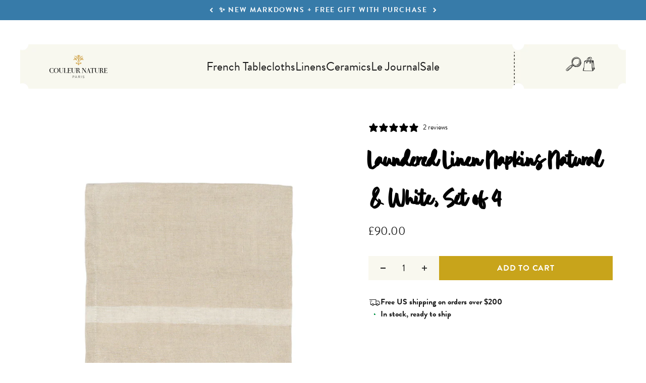

--- FILE ---
content_type: text/html; charset=utf-8
request_url: https://www.couleurnature.com/en-gb/products/khadhi-laundered-linen-napkins-natural-white-stripe-set-of-4
body_size: 47492
content:
<!doctype html>

<html lang="en" dir="ltr">
  <head>
    <meta charset="utf-8">
    <meta
      name="viewport"
      content="width=device-width, initial-scale=1.0, height=device-height, minimum-scale=1.0, maximum-scale=1.0"
    >
    <meta name="theme-color" content="#fcfaed">

    <title>
      Khadhi Laundered Linen Napkins Natural/White Stripe - By Caravan
    </title><meta name="description" content="A fine linen napkin transforms the ordinary meal into a dining experience and makes guests feel cared for, adding an extra element of polish to any occasion."><link rel="canonical" href="https://www.couleurnature.com/en-gb/products/khadhi-laundered-linen-napkins-natural-white-stripe-set-of-4"><link rel="shortcut icon" href="//www.couleurnature.com/cdn/shop/files/couleur-favicon.png?v=1645583679&width=96">
      <link rel="apple-touch-icon" href="//www.couleurnature.com/cdn/shop/files/couleur-favicon.png?v=1645583679&width=180"><link rel="preconnect" href="https://cdn.shopify.com">
    <link rel="preconnect" href="https://fonts.shopifycdn.com" crossorigin>
    <link rel="dns-prefetch" href="https://productreviews.shopifycdn.com"><link rel="preload" href="//www.couleurnature.com/cdn/fonts/barlow/barlow_n7.691d1d11f150e857dcbc1c10ef03d825bc378d81.woff2" as="font" type="font/woff2" crossorigin><link rel="preload" href="//www.couleurnature.com/cdn/fonts/barlow/barlow_n4.038c60d7ea9ddb238b2f64ba6f463ba6c0b5e5ad.woff2" as="font" type="font/woff2" crossorigin><meta property="og:type" content="product">
  <meta property="og:title" content="Laundered Linen Napkins Natural &amp; White, Set of 4">
  <meta property="product:price:amount" content="90.00">
  <meta property="product:price:currency" content="GBP">
  <meta property="product:availability" content="in stock"><meta property="og:image" content="http://www.couleurnature.com/cdn/shop/products/Caravan3086_lowres.jpg?v=1750694107&width=2048">
  <meta property="og:image:secure_url" content="https://www.couleurnature.com/cdn/shop/products/Caravan3086_lowres.jpg?v=1750694107&width=2048">
  <meta property="og:image:width" content="1400">
  <meta property="og:image:height" content="1400"><meta property="og:description" content="A fine linen napkin transforms the ordinary meal into a dining experience and makes guests feel cared for, adding an extra element of polish to any occasion."><meta property="og:url" content="https://www.couleurnature.com/en-gb/products/khadhi-laundered-linen-napkins-natural-white-stripe-set-of-4">
<meta property="og:site_name" content="CouleurNature"><meta name="twitter:card" content="summary"><meta name="twitter:title" content="Laundered Linen Napkins Natural &amp; White, Set of 4">
  <meta name="twitter:description" content="Inspired by the easygoing comfort of traditional European homes, Laundered Linen has a classic, nostalgic feeling of old times. The linen is stonewashed for a finer, softer texture than traditional linen, with exceptional durability. Modest with a touch of old-world chic, these laundered linens are perfect for midday picnics, complementing vintage decor, or softening a modern dining room setting.
A fine linen napkin transforms the ordinary meal into a dining experience and makes guests feel cared for, adding an extra element of polish to any occasion.

Our refined collection of laundered linens embodies a nostalgic vintage European style.
Each 100% linen napkin is entirely handmade, yarn dyed, and washed by hand for a comforting texture.
Easy care and practical: machine washable, ironing is optional.
Set of 4 napkins, each measuring a generous 20 inches square.
A Caravan exclusive.
"><meta name="twitter:image" content="https://www.couleurnature.com/cdn/shop/products/Caravan3086_lowres.jpg?crop=center&height=1200&v=1750694107&width=1200">
  <meta name="twitter:image:alt" content=""><script async crossorigin fetchpriority="high" src="/cdn/shopifycloud/importmap-polyfill/es-modules-shim.2.4.0.js"></script>
<script type="application/ld+json">{"@context":"http:\/\/schema.org\/","@id":"\/en-gb\/products\/khadhi-laundered-linen-napkins-natural-white-stripe-set-of-4#product","@type":"Product","brand":{"@type":"Brand","name":"Caravan"},"category":"Cloth Napkins","description":"Inspired by the easygoing comfort of traditional European homes, Laundered Linen has a classic, nostalgic feeling of old times. The linen is stonewashed for a finer, softer texture than traditional linen, with exceptional durability. Modest with a touch of old-world chic, these laundered linens are perfect for midday picnics, complementing vintage decor, or softening a modern dining room setting.\nA fine linen napkin transforms the ordinary meal into a dining experience and makes guests feel cared for, adding an extra element of polish to any occasion.\n\nOur refined collection of laundered linens embodies a nostalgic vintage European style.\nEach 100% linen napkin is entirely handmade, yarn dyed, and washed by hand for a comforting texture.\nEasy care and practical: machine washable, ironing is optional.\nSet of 4 napkins, each measuring a generous 20 inches square.\nA Caravan exclusive.\n","gtin":"616641562472","image":"https:\/\/www.couleurnature.com\/cdn\/shop\/products\/Caravan3086_lowres.jpg?v=1750694107\u0026width=1920","name":"Laundered Linen Napkins Natural \u0026 White, Set of 4","offers":{"@id":"\/en-gb\/products\/khadhi-laundered-linen-napkins-natural-white-stripe-set-of-4?variant=26420362119#offer","@type":"Offer","availability":"http:\/\/schema.org\/InStock","price":"90.00","priceCurrency":"GBP","url":"https:\/\/www.couleurnature.com\/en-gb\/products\/khadhi-laundered-linen-napkins-natural-white-stripe-set-of-4?variant=26420362119"},"sku":"LT-NW-N4","url":"https:\/\/www.couleurnature.com\/en-gb\/products\/khadhi-laundered-linen-napkins-natural-white-stripe-set-of-4"}</script><script type="application/ld+json">
  {
    "@context": "https://schema.org",
    "@type": "BreadcrumbList",
    "itemListElement": [{
        "@type": "ListItem",
        "position": 1,
        "name": "Home",
        "item": "https://www.couleurnature.com"
      },{
            "@type": "ListItem",
            "position": 2,
            "name": "Laundered Linen Napkins Natural \u0026 White, Set of 4",
            "item": "https://www.couleurnature.com/en-gb/products/khadhi-laundered-linen-napkins-natural-white-stripe-set-of-4"
          }]
  }
</script><style>/* Typography (heading) */
  @font-face {
  font-family: Barlow;
  font-weight: 700;
  font-style: normal;
  font-display: fallback;
  src: url("//www.couleurnature.com/cdn/fonts/barlow/barlow_n7.691d1d11f150e857dcbc1c10ef03d825bc378d81.woff2") format("woff2"),
       url("//www.couleurnature.com/cdn/fonts/barlow/barlow_n7.4fdbb1cb7da0e2c2f88492243ffa2b4f91924840.woff") format("woff");
}

@font-face {
  font-family: Barlow;
  font-weight: 700;
  font-style: italic;
  font-display: fallback;
  src: url("//www.couleurnature.com/cdn/fonts/barlow/barlow_i7.50e19d6cc2ba5146fa437a5a7443c76d5d730103.woff2") format("woff2"),
       url("//www.couleurnature.com/cdn/fonts/barlow/barlow_i7.47e9f98f1b094d912e6fd631cc3fe93d9f40964f.woff") format("woff");
}

/* Typography (body) */
  @font-face {
  font-family: Barlow;
  font-weight: 400;
  font-style: normal;
  font-display: fallback;
  src: url("//www.couleurnature.com/cdn/fonts/barlow/barlow_n4.038c60d7ea9ddb238b2f64ba6f463ba6c0b5e5ad.woff2") format("woff2"),
       url("//www.couleurnature.com/cdn/fonts/barlow/barlow_n4.074a9f2b990b38aec7d56c68211821e455b6d075.woff") format("woff");
}

@font-face {
  font-family: Barlow;
  font-weight: 400;
  font-style: italic;
  font-display: fallback;
  src: url("//www.couleurnature.com/cdn/fonts/barlow/barlow_i4.8c59b6445f83f078b3520bad98b24d859431b377.woff2") format("woff2"),
       url("//www.couleurnature.com/cdn/fonts/barlow/barlow_i4.bf7e6d69237bd02188410034976892368fd014c0.woff") format("woff");
}

@font-face {
  font-family: Barlow;
  font-weight: 700;
  font-style: normal;
  font-display: fallback;
  src: url("//www.couleurnature.com/cdn/fonts/barlow/barlow_n7.691d1d11f150e857dcbc1c10ef03d825bc378d81.woff2") format("woff2"),
       url("//www.couleurnature.com/cdn/fonts/barlow/barlow_n7.4fdbb1cb7da0e2c2f88492243ffa2b4f91924840.woff") format("woff");
}

@font-face {
  font-family: Barlow;
  font-weight: 700;
  font-style: italic;
  font-display: fallback;
  src: url("//www.couleurnature.com/cdn/fonts/barlow/barlow_i7.50e19d6cc2ba5146fa437a5a7443c76d5d730103.woff2") format("woff2"),
       url("//www.couleurnature.com/cdn/fonts/barlow/barlow_i7.47e9f98f1b094d912e6fd631cc3fe93d9f40964f.woff") format("woff");
}

:root {
    /**
     * ---------------------------------------------------------------------
     * SPACING VARIABLES
     *
     * We are using a spacing inspired from frameworks like Tailwind CSS.
     * ---------------------------------------------------------------------
     */
    --spacing-0-5: 0.125rem; /* 2px */
    --spacing-1: 0.25rem; /* 4px */
    --spacing-1-5: 0.375rem; /* 6px */
    --spacing-2: 0.5rem; /* 8px */
    --spacing-2-5: 0.625rem; /* 10px */
    --spacing-3: 0.75rem; /* 12px */
    --spacing-3-5: 0.875rem; /* 14px */
    --spacing-4: 1rem; /* 16px */
    --spacing-4-5: 1.125rem; /* 18px */
    --spacing-5: 1.25rem; /* 20px */
    --spacing-5-5: 1.375rem; /* 22px */
    --spacing-6: 1.5rem; /* 24px */
    --spacing-6-5: 1.625rem; /* 26px */
    --spacing-7: 1.75rem; /* 28px */
    --spacing-7-5: 1.875rem; /* 30px */
    --spacing-8: 2rem; /* 32px */
    --spacing-8-5: 2.125rem; /* 34px */
    --spacing-9: 2.25rem; /* 36px */
    --spacing-9-5: 2.375rem; /* 38px */
    --spacing-10: 2.5rem; /* 40px */
    --spacing-11: 2.75rem; /* 44px */
    --spacing-12: 3rem; /* 48px */
    --spacing-14: 3.5rem; /* 56px */
    --spacing-16: 4rem; /* 64px */
    --spacing-18: 4.5rem; /* 72px */
    --spacing-20: 5rem; /* 80px */
    --spacing-24: 6rem; /* 96px */
    --spacing-28: 7rem; /* 112px */
    --spacing-32: 8rem; /* 128px */
    --spacing-36: 9rem; /* 144px */
    --spacing-40: 10rem; /* 160px */
    --spacing-44: 11rem; /* 176px */
    --spacing-48: 12rem; /* 192px */
    --spacing-52: 13rem; /* 208px */
    --spacing-56: 14rem; /* 224px */
    --spacing-60: 15rem; /* 240px */
    --spacing-64: 16rem; /* 256px */
    --spacing-72: 18rem; /* 288px */
    --spacing-80: 20rem; /* 320px */
    --spacing-96: 24rem; /* 384px */

    /* Container */
    --container-max-width: 1600px;
    --container-narrow-max-width: 1350px;
    --container-gutter: var(--spacing-5);
    --section-outer-spacing-block: var(--spacing-10);
    --section-inner-max-spacing-block: var(--spacing-9);
    --section-inner-spacing-inline: var(--container-gutter);
    --section-stack-spacing-block: var(--spacing-8);

    /* Grid gutter */
    --grid-gutter: var(--spacing-5);

    /* Product list settings */
    --product-list-row-gap: var(--spacing-8);
    --product-list-column-gap: var(--grid-gutter);

    /* Form settings */
    --input-gap: var(--spacing-2);
    --input-height: 2.625rem;
    --input-padding-inline: var(--spacing-4);

    /* Other sizes */
    --sticky-area-height: calc(var(--sticky-announcement-bar-enabled, 0) * var(--announcement-bar-height, 0px) + var(--sticky-header-enabled, 0) * var(--header-height, 0px));

    /* RTL support */
    --transform-logical-flip: 1;
    --transform-origin-start: left;
    --transform-origin-end: right;

    /**
     * ---------------------------------------------------------------------
     * TYPOGRAPHY
     * ---------------------------------------------------------------------
     */

    /* Font properties */
    
      --heading-font-family: 'brandon-grotesque', sans-serif;
    
    --typeHeaderPrimary: 'Great Crafting', serif;
    --heading-font-weight: 700;
    --heading-font-style: normal;
    --heading-text-transform: normal;
    --heading-letter-spacing: -0.02em;

    
      --text-font-family: 'brandon-grotesque', sans-serif;
    
    --text-font-weight: 400;
    --text-font-style: normal;
    --text-letter-spacing: 0.0em;

    /* Font sizes */
    --text-h0: 3rem;
    --text-h1: 2.5rem;
    --text-h2: 2rem;
    --text-h3: 1.5rem;
    --text-h4: 1.375rem;
    --text-h5: 1.125rem;
    --text-h6: 1rem;
    --text-xs: 0.8125rem;
    --text-sm: 0.875rem;
    --text-base: 1.0rem;
    --text-lg: 1.25rem;

    /**
     * ---------------------------------------------------------------------
     * COLORS
     * ---------------------------------------------------------------------
     */

    /* Color settings */--accent: 200 164 27;
    --text-primary: 26 26 26;
    --background-primary: 255 255 255;
    --dialog-background: 255 255 255;
    --border-color: var(--text-color, var(--text-primary)) / 0.12;

    /* Button colors */
    --button-background-primary: 200 164 27;
    --button-text-primary: 255 255 255;
    --button-background-secondary: 1 114 181;
    --button-text-secondary: 255 255 255;
    --button-background-tertiary: 200 164 27;
    --button-text-tertiary: 0 0 0;

    /* Status colors */
    --success-background: 224 244 232;
    --success-text: 0 163 65;
    --warning-background: 255 246 233;
    --warning-text: 255 183 74;
    --error-background: 254 231 231;
    --error-text: 248 58 58;

    /* Product colors */
    --on-sale-text: 248 58 58;
    --on-sale-badge-background: 248 58 58;
    --on-sale-badge-text: 255 255 255;
    --sold-out-badge-background: 0 0 0;
    --sold-out-badge-text: 255 255 255;
    --primary-badge-background: 255 255 255;
    --primary-badge-text: 0 0 0;
    --bestseller-badge-background: ;
    --bestseller-badge-text: 0 0 0;
    --new-badge-background: ;
    --new-badge-text: 0 0 0;
    --star-color: 255 183 74;
    --product-card-background: 255 255 255;
    --product-card-text: 26 26 26;

    /* Header colors */
    --header-background: 252 250 237;
    --header-text: 26 26 26;

    /* Footer colors */
    --footer-background: 252 250 237;
    --footer-text: 26 26 26;

    /* Rounded variables (used for border radius) */
    --rounded-xs: 0.25rem;
    --rounded-sm: 0.375rem;
    --rounded: 0.75rem;
    --rounded-lg: 1.5rem;
    --rounded-full: 9999px;

    --rounded-button: 0.0rem;
    --rounded-input: 0.5rem;

    /* Box shadow */
    --shadow-sm: 0 2px 8px rgb(var(--text-primary) / 0.1);
    --shadow: 0 5px 15px rgb(var(--text-primary) / 0.1);
    --shadow-md: 0 5px 30px rgb(var(--text-primary) / 0.1);
    --shadow-block: 0px 18px 50px rgb(var(--text-primary) / 0.1);

    /**
     * ---------------------------------------------------------------------
     * OTHER
     * ---------------------------------------------------------------------
     */

    --stagger-products-reveal-opacity: 0;
    --cursor-close-svg-url: url(//www.couleurnature.com/cdn/shop/t/93/assets/cursor-close.svg?v=147174565022153725511755560597);
    --cursor-zoom-in-svg-url: url(//www.couleurnature.com/cdn/shop/t/93/assets/cursor-zoom-in.svg?v=154953035094101115921755560597);
    --cursor-zoom-out-svg-url: url(//www.couleurnature.com/cdn/shop/t/93/assets/cursor-zoom-out.svg?v=16155520337305705181755560595);
    --checkmark-svg-url: url(//www.couleurnature.com/cdn/shop/t/93/assets/checkmark.svg?v=77552481021870063511755560594);
  }

  [dir="rtl"]:root {
    /* RTL support */
    --transform-logical-flip: -1;
    --transform-origin-start: right;
    --transform-origin-end: left;
  }

  @media screen and (min-width: 700px) {
    :root {
      /* Typography (font size) */
      --text-h0: 4rem;
      --text-h1: 3rem;
      --text-h2: 2.5rem;
      --text-h3: 2rem;
      --text-h4: 1.625rem;
      --text-h5: 1.25rem;
      --text-h6: 1.125rem;

      --text-xs: 0.9375rem;
      --text-sm: 1.0625rem;
      --text-base: 1.1875rem;
      --text-lg: 1.4375rem;

      /* Spacing */
      --container-gutter: 2rem;
      --section-outer-spacing-block: var(--spacing-14);
      --section-inner-max-spacing-block: var(--spacing-10);
      --section-inner-spacing-inline: var(--spacing-12);
      --section-stack-spacing-block: var(--spacing-12);

      /* Grid gutter */
      --grid-gutter: var(--spacing-6);

      /* Product list settings */
      --product-list-row-gap: var(--spacing-12);

      /* Form settings */
      --input-gap: 1rem;
      --input-height: 3.125rem;
      --input-padding-inline: var(--spacing-5);
    }
  }

  @media screen and (min-width: 1000px) {
    :root {
      /* Spacing settings */
      --container-gutter: var(--spacing-12);
      --section-outer-spacing-block: var(--spacing-16);
      --section-inner-max-spacing-block: var(--spacing-14);
      --section-inner-spacing-inline: var(--spacing-16);
      --section-stack-spacing-block: var(--spacing-12);
    }
  }

  @media screen and (min-width: 1150px) {
    :root {
      /* Spacing settings */
      --container-gutter: var(--spacing-12);
      --section-outer-spacing-block: var(--spacing-16);
      --section-inner-max-spacing-block: var(--spacing-14);
      --section-inner-spacing-inline: var(--spacing-16);
      --section-stack-spacing-block: var(--spacing-12);
    }
  }

  @media screen and (min-width: 1400px) {
    :root {
      /* Typography (font size) */
      --text-h0: 5rem;
      --text-h1: 3.75rem;
      --text-h2: 3rem;
      --text-h3: 2.25rem;
      --text-h4: 2rem;
      --text-h5: 1.5rem;
      --text-h6: 1.25rem;

      --section-outer-spacing-block: var(--spacing-20);
      --section-inner-max-spacing-block: var(--spacing-16);
      --section-inner-spacing-inline: var(--spacing-18);
    }
  }

  @media screen and (min-width: 1600px) {
    :root {
      --section-outer-spacing-block: var(--spacing-20);
      --section-inner-max-spacing-block: var(--spacing-18);
      --section-inner-spacing-inline: var(--spacing-20);
    }
  }

  /**
   * ---------------------------------------------------------------------
   * LIQUID DEPENDANT CSS
   *
   * Our main CSS is Liquid free, but some very specific features depend on
   * theme settings, so we have them here
   * ---------------------------------------------------------------------
   */@media screen and (pointer: fine) {
        .button:not([disabled]):hover, .btn:not([disabled]):hover, .shopify-payment-button__button--unbranded:not([disabled]):hover {
          --button-background-opacity: 0.85;
        }

        .button--subdued:not([disabled]):hover {
          --button-background: var(--text-color) / .05 !important;
        }
      }@font-face {
    font-family: 'Iowan Old Style';
    src: url('//www.couleurnature.com/cdn/shop/t/93/assets/iowan-old-style-black-italic.ttf?v=77601445801142008341755560596') format('opentype');
    font-weight: 900;
    font-style: italic;
  }

  @font-face {
    font-family: 'Iowan Old Style';
    src: url('//www.couleurnature.com/cdn/shop/t/93/assets/iowan-old-style-black.ttf?v=170099840462485592721755560596') format('opentype');
    font-weight: 900;
    font-style: normal;
  }

  @font-face {
    font-family: 'Iowan Old Style';
    src: url('//www.couleurnature.com/cdn/shop/t/93/assets/iowan-old-style-bold-italic.ttf?v=84925182667537812991755560596') format('opentype');
    font-weight: 700;
    font-style: italic;
  }

  @font-face {
    font-family: 'Iowan Old Style';
    src: url('//www.couleurnature.com/cdn/shop/t/93/assets/iowan-old-style-bold.ttf?v=110230382215162018321755560597') format('opentype');
    font-weight: 700;
    font-style: normal;
  }

  @font-face {
    font-family: 'Iowan Old Style';
    src: url('//www.couleurnature.com/cdn/shop/t/93/assets/iowan-old-style-italic.ttf?v=159534655235678740911755560597') format('opentype');
    font-weight: 400;
    font-style: italic;
  }

  @font-face {
    font-family: 'Iowan Old Style';
    src: url('//www.couleurnature.com/cdn/shop/t/93/assets/iowan-old-style.ttf?v=94361528736041368931755560597') format('opentype');
    font-weight: 400;
    font-style: normal;
  }

  @font-face {
    font-family: 'Great Crafting';
    src: url('//www.couleurnature.com/cdn/shop/t/93/assets/GreatCrafting.woff?v=149010669494463239921755560595') format('woff');
    font-weight: 400;
    font-style: normal;
  }

  @font-face {
    font-family: 'Azeret Mono';
    src: url('//www.couleurnature.com/cdn/shop/t/93/assets/AzeretMono-VariableFont_wght.ttf?v=95790095972183584901755560595') format('truetype');
    font-weight: 100 900;
    font-style: normal;
  }

  @font-face {
    font-family: 'Azeret Mono';
    src: url('//www.couleurnature.com/cdn/shop/t/93/assets/AzeretMono-Italic-VariableFont_wght.ttf?v=47919523034179829731755560595') format('truetype');
    font-weight: 100 900;
    font-style: italic;
  }

  .special-headline {
    font-family: 'Great Crafting', sans-serif;
  }
</style>
<script>
  // This allows to expose several variables to the global scope, to be used in scripts
  window.themeVariables = {
    settings: {
      showPageTransition: null,
      staggerProductsApparition: true,
      reduceDrawerAnimation: false,
      reduceMenuAnimation: false,
      headingApparition: "split_fade",
      pageType: "product",
      moneyFormat: "£{{amount}}",
      moneyWithCurrencyFormat: "£{{amount}} GBP",
      currencyCodeEnabled: false,
      cartType: "popover",
      showDiscount: false,
      discountMode: "saving",
      pageBackground: "#ffffff",
      textColor: "#1a1a1a"
    },

    strings: {
      accessibilityClose: "Close",
      accessibilityNext: "Next",
      accessibilityPrevious: "Previous",
      closeGallery: "Close gallery",
      zoomGallery: "Zoom",
      errorGallery: "Image cannot be loaded",
      searchNoResults: "No results could be found.",
      addOrderNote: "Add gift message",
      editOrderNote: "Edit gift message",
      shippingEstimatorNoResults: "Sorry, we do not ship to your address.",
      shippingEstimatorOneResult: "There is one shipping rate for your address:",
      shippingEstimatorMultipleResults: "There are several shipping rates for your address:",
      shippingEstimatorError: "One or more error occurred while retrieving shipping rates:"
    },

    breakpoints: {
      'sm': 'screen and (min-width: 700px)',
      'md': 'screen and (min-width: 1000px)',
      'lg': 'screen and (min-width: 1150px)',
      'xl': 'screen and (min-width: 1400px)',

      'sm-max': 'screen and (max-width: 699px)',
      'md-max': 'screen and (max-width: 999px)',
      'lg-max': 'screen and (max-width: 1149px)',
      'xl-max': 'screen and (max-width: 1399px)'
    }
  };

  // For detecting native share
  document.documentElement.classList.add(`native-share--${navigator.share ? 'enabled' : 'disabled'}`);// We save the product ID in local storage to be eventually used for recently viewed section
    try {
      const recentlyViewedProducts = new Set(JSON.parse(localStorage.getItem('theme:recently-viewed-products') || '[]'));

      recentlyViewedProducts.delete(8228931015); // Delete first to re-move the product
      recentlyViewedProducts.add(8228931015);

      localStorage.setItem('theme:recently-viewed-products', JSON.stringify(Array.from(recentlyViewedProducts.values()).reverse()));
    } catch (e) {
      // Safari in private mode does not allow setting item, we silently fail
    }</script><script>
      if (!(HTMLScriptElement.supports && HTMLScriptElement.supports('importmap'))) {
        const importMapPolyfill = document.createElement('script');
        importMapPolyfill.async = true;
        importMapPolyfill.src = "//www.couleurnature.com/cdn/shop/t/93/assets/es-module-shims.min.js?v=98603786603752121101755560597";

        document.head.appendChild(importMapPolyfill);
      }
    </script>

    <script type="importmap">{
        "imports": {
          "vendor": "//www.couleurnature.com/cdn/shop/t/93/assets/vendor.min.js?v=37127808935879722241755560595",
          "theme": "//www.couleurnature.com/cdn/shop/t/93/assets/theme.js?v=92685328037429402991755641208",
          "photoswipe": "//www.couleurnature.com/cdn/shop/t/93/assets/photoswipe.min.js?v=13374349288281597431755560595"
        }
      }
    </script>

    <script src="//www.couleurnature.com/cdn/shop/t/93/assets/jquery.min.js?v=8324501383853434791755560598" defer></script>
    <script type="module" src="//www.couleurnature.com/cdn/shop/t/93/assets/vendor.min.js?v=37127808935879722241755560595"></script>
    <script type="module" src="//www.couleurnature.com/cdn/shop/t/93/assets/theme.js?v=92685328037429402991755641208"></script>
    <script type="text/javascript" src="//www.couleurnature.com/cdn/shop/t/93/assets/slick.min.js?v=71779134894361685811755560595" defer></script>
    <script type="text/javascript" src="//www.couleurnature.com/cdn/shop/t/93/assets/sliders-render.min.js?v=102150859387034554421755560596" defer></script>
    <script type="text/javascript" src="//www.couleurnature.com/cdn/shop/t/93/assets/swiper-bundle.min.js?v=140229966564506460931755560597" defer></script>

    <script>window.performance && window.performance.mark && window.performance.mark('shopify.content_for_header.start');</script><meta name="google-site-verification" content="S8PRrKPS3bQKFlD_Nr-tynqGPyPqG_5D7LSN3o3SwNg">
<meta id="shopify-digital-wallet" name="shopify-digital-wallet" content="/14136636/digital_wallets/dialog">
<meta name="shopify-checkout-api-token" content="73e96529e4f8f0d521c3b7137d697655">
<meta id="in-context-paypal-metadata" data-shop-id="14136636" data-venmo-supported="true" data-environment="production" data-locale="en_US" data-paypal-v4="true" data-currency="GBP">
<link rel="alternate" hreflang="x-default" href="https://www.couleurnature.com/products/khadhi-laundered-linen-napkins-natural-white-stripe-set-of-4">
<link rel="alternate" hreflang="en" href="https://www.couleurnature.com/products/khadhi-laundered-linen-napkins-natural-white-stripe-set-of-4">
<link rel="alternate" hreflang="en-CA" href="https://www.couleurnature.com/en-ca/products/khadhi-laundered-linen-napkins-natural-white-stripe-set-of-4">
<link rel="alternate" hreflang="en-GB" href="https://www.couleurnature.com/en-gb/products/khadhi-laundered-linen-napkins-natural-white-stripe-set-of-4">
<link rel="alternate" hreflang="en-AU" href="https://www.couleurnature.com/en-au/products/khadhi-laundered-linen-napkins-natural-white-stripe-set-of-4">
<link rel="alternate" hreflang="en-DE" href="https://www.couleurnature.com/en-de/products/khadhi-laundered-linen-napkins-natural-white-stripe-set-of-4">
<link rel="alternate" hreflang="en-FR" href="https://www.couleurnature.com/en-fr/products/khadhi-laundered-linen-napkins-natural-white-stripe-set-of-4">
<link rel="alternate" type="application/json+oembed" href="https://www.couleurnature.com/en-gb/products/khadhi-laundered-linen-napkins-natural-white-stripe-set-of-4.oembed">
<script async="async" src="/checkouts/internal/preloads.js?locale=en-GB"></script>
<link rel="preconnect" href="https://shop.app" crossorigin="anonymous">
<script async="async" src="https://shop.app/checkouts/internal/preloads.js?locale=en-GB&shop_id=14136636" crossorigin="anonymous"></script>
<script id="apple-pay-shop-capabilities" type="application/json">{"shopId":14136636,"countryCode":"US","currencyCode":"GBP","merchantCapabilities":["supports3DS"],"merchantId":"gid:\/\/shopify\/Shop\/14136636","merchantName":"CouleurNature","requiredBillingContactFields":["postalAddress","email"],"requiredShippingContactFields":["postalAddress","email"],"shippingType":"shipping","supportedNetworks":["visa","masterCard","amex","discover","elo","jcb"],"total":{"type":"pending","label":"CouleurNature","amount":"1.00"},"shopifyPaymentsEnabled":true,"supportsSubscriptions":true}</script>
<script id="shopify-features" type="application/json">{"accessToken":"73e96529e4f8f0d521c3b7137d697655","betas":["rich-media-storefront-analytics"],"domain":"www.couleurnature.com","predictiveSearch":true,"shopId":14136636,"locale":"en"}</script>
<script>var Shopify = Shopify || {};
Shopify.shop = "couleur-nature.myshopify.com";
Shopify.locale = "en";
Shopify.currency = {"active":"GBP","rate":"0.758542995"};
Shopify.country = "GB";
Shopify.theme = {"name":"impact\/main","id":148881604760,"schema_name":"Impact","schema_version":"6.5.0","theme_store_id":null,"role":"main"};
Shopify.theme.handle = "null";
Shopify.theme.style = {"id":null,"handle":null};
Shopify.cdnHost = "www.couleurnature.com/cdn";
Shopify.routes = Shopify.routes || {};
Shopify.routes.root = "/en-gb/";</script>
<script type="module">!function(o){(o.Shopify=o.Shopify||{}).modules=!0}(window);</script>
<script>!function(o){function n(){var o=[];function n(){o.push(Array.prototype.slice.apply(arguments))}return n.q=o,n}var t=o.Shopify=o.Shopify||{};t.loadFeatures=n(),t.autoloadFeatures=n()}(window);</script>
<script>
  window.ShopifyPay = window.ShopifyPay || {};
  window.ShopifyPay.apiHost = "shop.app\/pay";
  window.ShopifyPay.redirectState = null;
</script>
<script id="shop-js-analytics" type="application/json">{"pageType":"product"}</script>
<script defer="defer" async type="module" src="//www.couleurnature.com/cdn/shopifycloud/shop-js/modules/v2/client.init-shop-cart-sync_C5BV16lS.en.esm.js"></script>
<script defer="defer" async type="module" src="//www.couleurnature.com/cdn/shopifycloud/shop-js/modules/v2/chunk.common_CygWptCX.esm.js"></script>
<script type="module">
  await import("//www.couleurnature.com/cdn/shopifycloud/shop-js/modules/v2/client.init-shop-cart-sync_C5BV16lS.en.esm.js");
await import("//www.couleurnature.com/cdn/shopifycloud/shop-js/modules/v2/chunk.common_CygWptCX.esm.js");

  window.Shopify.SignInWithShop?.initShopCartSync?.({"fedCMEnabled":true,"windoidEnabled":true});

</script>
<script>
  window.Shopify = window.Shopify || {};
  if (!window.Shopify.featureAssets) window.Shopify.featureAssets = {};
  window.Shopify.featureAssets['shop-js'] = {"shop-cart-sync":["modules/v2/client.shop-cart-sync_ZFArdW7E.en.esm.js","modules/v2/chunk.common_CygWptCX.esm.js"],"init-fed-cm":["modules/v2/client.init-fed-cm_CmiC4vf6.en.esm.js","modules/v2/chunk.common_CygWptCX.esm.js"],"shop-button":["modules/v2/client.shop-button_tlx5R9nI.en.esm.js","modules/v2/chunk.common_CygWptCX.esm.js"],"shop-cash-offers":["modules/v2/client.shop-cash-offers_DOA2yAJr.en.esm.js","modules/v2/chunk.common_CygWptCX.esm.js","modules/v2/chunk.modal_D71HUcav.esm.js"],"init-windoid":["modules/v2/client.init-windoid_sURxWdc1.en.esm.js","modules/v2/chunk.common_CygWptCX.esm.js"],"shop-toast-manager":["modules/v2/client.shop-toast-manager_ClPi3nE9.en.esm.js","modules/v2/chunk.common_CygWptCX.esm.js"],"init-shop-email-lookup-coordinator":["modules/v2/client.init-shop-email-lookup-coordinator_B8hsDcYM.en.esm.js","modules/v2/chunk.common_CygWptCX.esm.js"],"init-shop-cart-sync":["modules/v2/client.init-shop-cart-sync_C5BV16lS.en.esm.js","modules/v2/chunk.common_CygWptCX.esm.js"],"avatar":["modules/v2/client.avatar_BTnouDA3.en.esm.js"],"pay-button":["modules/v2/client.pay-button_FdsNuTd3.en.esm.js","modules/v2/chunk.common_CygWptCX.esm.js"],"init-customer-accounts":["modules/v2/client.init-customer-accounts_DxDtT_ad.en.esm.js","modules/v2/client.shop-login-button_C5VAVYt1.en.esm.js","modules/v2/chunk.common_CygWptCX.esm.js","modules/v2/chunk.modal_D71HUcav.esm.js"],"init-shop-for-new-customer-accounts":["modules/v2/client.init-shop-for-new-customer-accounts_ChsxoAhi.en.esm.js","modules/v2/client.shop-login-button_C5VAVYt1.en.esm.js","modules/v2/chunk.common_CygWptCX.esm.js","modules/v2/chunk.modal_D71HUcav.esm.js"],"shop-login-button":["modules/v2/client.shop-login-button_C5VAVYt1.en.esm.js","modules/v2/chunk.common_CygWptCX.esm.js","modules/v2/chunk.modal_D71HUcav.esm.js"],"init-customer-accounts-sign-up":["modules/v2/client.init-customer-accounts-sign-up_CPSyQ0Tj.en.esm.js","modules/v2/client.shop-login-button_C5VAVYt1.en.esm.js","modules/v2/chunk.common_CygWptCX.esm.js","modules/v2/chunk.modal_D71HUcav.esm.js"],"shop-follow-button":["modules/v2/client.shop-follow-button_Cva4Ekp9.en.esm.js","modules/v2/chunk.common_CygWptCX.esm.js","modules/v2/chunk.modal_D71HUcav.esm.js"],"checkout-modal":["modules/v2/client.checkout-modal_BPM8l0SH.en.esm.js","modules/v2/chunk.common_CygWptCX.esm.js","modules/v2/chunk.modal_D71HUcav.esm.js"],"lead-capture":["modules/v2/client.lead-capture_Bi8yE_yS.en.esm.js","modules/v2/chunk.common_CygWptCX.esm.js","modules/v2/chunk.modal_D71HUcav.esm.js"],"shop-login":["modules/v2/client.shop-login_D6lNrXab.en.esm.js","modules/v2/chunk.common_CygWptCX.esm.js","modules/v2/chunk.modal_D71HUcav.esm.js"],"payment-terms":["modules/v2/client.payment-terms_CZxnsJam.en.esm.js","modules/v2/chunk.common_CygWptCX.esm.js","modules/v2/chunk.modal_D71HUcav.esm.js"]};
</script>
<script>(function() {
  var isLoaded = false;
  function asyncLoad() {
    if (isLoaded) return;
    isLoaded = true;
    var urls = ["https:\/\/cdn1.stamped.io\/files\/widget.min.js?shop=couleur-nature.myshopify.com","\/\/searchanise-ef84.kxcdn.com\/widgets\/shopify\/init.js?a=5d4z5t3V6A\u0026shop=couleur-nature.myshopify.com","https:\/\/cdn.rebuyengine.com\/onsite\/js\/rebuy.js?shop=couleur-nature.myshopify.com","https:\/\/tools.luckyorange.com\/core\/lo.js?site-id=3674a96d\u0026shop=couleur-nature.myshopify.com"];
    for (var i = 0; i < urls.length; i++) {
      var s = document.createElement('script');
      s.type = 'text/javascript';
      s.async = true;
      s.src = urls[i];
      var x = document.getElementsByTagName('script')[0];
      x.parentNode.insertBefore(s, x);
    }
  };
  if(window.attachEvent) {
    window.attachEvent('onload', asyncLoad);
  } else {
    window.addEventListener('load', asyncLoad, false);
  }
})();</script>
<script id="__st">var __st={"a":14136636,"offset":-28800,"reqid":"31673cfc-92ea-4c36-9a17-9d13da69b5df-1768675396","pageurl":"www.couleurnature.com\/en-gb\/products\/khadhi-laundered-linen-napkins-natural-white-stripe-set-of-4","u":"eb818c19f13e","p":"product","rtyp":"product","rid":8228931015};</script>
<script>window.ShopifyPaypalV4VisibilityTracking = true;</script>
<script id="captcha-bootstrap">!function(){'use strict';const t='contact',e='account',n='new_comment',o=[[t,t],['blogs',n],['comments',n],[t,'customer']],c=[[e,'customer_login'],[e,'guest_login'],[e,'recover_customer_password'],[e,'create_customer']],r=t=>t.map((([t,e])=>`form[action*='/${t}']:not([data-nocaptcha='true']) input[name='form_type'][value='${e}']`)).join(','),a=t=>()=>t?[...document.querySelectorAll(t)].map((t=>t.form)):[];function s(){const t=[...o],e=r(t);return a(e)}const i='password',u='form_key',d=['recaptcha-v3-token','g-recaptcha-response','h-captcha-response',i],f=()=>{try{return window.sessionStorage}catch{return}},m='__shopify_v',_=t=>t.elements[u];function p(t,e,n=!1){try{const o=window.sessionStorage,c=JSON.parse(o.getItem(e)),{data:r}=function(t){const{data:e,action:n}=t;return t[m]||n?{data:e,action:n}:{data:t,action:n}}(c);for(const[e,n]of Object.entries(r))t.elements[e]&&(t.elements[e].value=n);n&&o.removeItem(e)}catch(o){console.error('form repopulation failed',{error:o})}}const l='form_type',E='cptcha';function T(t){t.dataset[E]=!0}const w=window,h=w.document,L='Shopify',v='ce_forms',y='captcha';let A=!1;((t,e)=>{const n=(g='f06e6c50-85a8-45c8-87d0-21a2b65856fe',I='https://cdn.shopify.com/shopifycloud/storefront-forms-hcaptcha/ce_storefront_forms_captcha_hcaptcha.v1.5.2.iife.js',D={infoText:'Protected by hCaptcha',privacyText:'Privacy',termsText:'Terms'},(t,e,n)=>{const o=w[L][v],c=o.bindForm;if(c)return c(t,g,e,D).then(n);var r;o.q.push([[t,g,e,D],n]),r=I,A||(h.body.append(Object.assign(h.createElement('script'),{id:'captcha-provider',async:!0,src:r})),A=!0)});var g,I,D;w[L]=w[L]||{},w[L][v]=w[L][v]||{},w[L][v].q=[],w[L][y]=w[L][y]||{},w[L][y].protect=function(t,e){n(t,void 0,e),T(t)},Object.freeze(w[L][y]),function(t,e,n,w,h,L){const[v,y,A,g]=function(t,e,n){const i=e?o:[],u=t?c:[],d=[...i,...u],f=r(d),m=r(i),_=r(d.filter((([t,e])=>n.includes(e))));return[a(f),a(m),a(_),s()]}(w,h,L),I=t=>{const e=t.target;return e instanceof HTMLFormElement?e:e&&e.form},D=t=>v().includes(t);t.addEventListener('submit',(t=>{const e=I(t);if(!e)return;const n=D(e)&&!e.dataset.hcaptchaBound&&!e.dataset.recaptchaBound,o=_(e),c=g().includes(e)&&(!o||!o.value);(n||c)&&t.preventDefault(),c&&!n&&(function(t){try{if(!f())return;!function(t){const e=f();if(!e)return;const n=_(t);if(!n)return;const o=n.value;o&&e.removeItem(o)}(t);const e=Array.from(Array(32),(()=>Math.random().toString(36)[2])).join('');!function(t,e){_(t)||t.append(Object.assign(document.createElement('input'),{type:'hidden',name:u})),t.elements[u].value=e}(t,e),function(t,e){const n=f();if(!n)return;const o=[...t.querySelectorAll(`input[type='${i}']`)].map((({name:t})=>t)),c=[...d,...o],r={};for(const[a,s]of new FormData(t).entries())c.includes(a)||(r[a]=s);n.setItem(e,JSON.stringify({[m]:1,action:t.action,data:r}))}(t,e)}catch(e){console.error('failed to persist form',e)}}(e),e.submit())}));const S=(t,e)=>{t&&!t.dataset[E]&&(n(t,e.some((e=>e===t))),T(t))};for(const o of['focusin','change'])t.addEventListener(o,(t=>{const e=I(t);D(e)&&S(e,y())}));const B=e.get('form_key'),M=e.get(l),P=B&&M;t.addEventListener('DOMContentLoaded',(()=>{const t=y();if(P)for(const e of t)e.elements[l].value===M&&p(e,B);[...new Set([...A(),...v().filter((t=>'true'===t.dataset.shopifyCaptcha))])].forEach((e=>S(e,t)))}))}(h,new URLSearchParams(w.location.search),n,t,e,['guest_login'])})(!0,!0)}();</script>
<script integrity="sha256-4kQ18oKyAcykRKYeNunJcIwy7WH5gtpwJnB7kiuLZ1E=" data-source-attribution="shopify.loadfeatures" defer="defer" src="//www.couleurnature.com/cdn/shopifycloud/storefront/assets/storefront/load_feature-a0a9edcb.js" crossorigin="anonymous"></script>
<script crossorigin="anonymous" defer="defer" src="//www.couleurnature.com/cdn/shopifycloud/storefront/assets/shopify_pay/storefront-65b4c6d7.js?v=20250812"></script>
<script data-source-attribution="shopify.dynamic_checkout.dynamic.init">var Shopify=Shopify||{};Shopify.PaymentButton=Shopify.PaymentButton||{isStorefrontPortableWallets:!0,init:function(){window.Shopify.PaymentButton.init=function(){};var t=document.createElement("script");t.src="https://www.couleurnature.com/cdn/shopifycloud/portable-wallets/latest/portable-wallets.en.js",t.type="module",document.head.appendChild(t)}};
</script>
<script data-source-attribution="shopify.dynamic_checkout.buyer_consent">
  function portableWalletsHideBuyerConsent(e){var t=document.getElementById("shopify-buyer-consent"),n=document.getElementById("shopify-subscription-policy-button");t&&n&&(t.classList.add("hidden"),t.setAttribute("aria-hidden","true"),n.removeEventListener("click",e))}function portableWalletsShowBuyerConsent(e){var t=document.getElementById("shopify-buyer-consent"),n=document.getElementById("shopify-subscription-policy-button");t&&n&&(t.classList.remove("hidden"),t.removeAttribute("aria-hidden"),n.addEventListener("click",e))}window.Shopify?.PaymentButton&&(window.Shopify.PaymentButton.hideBuyerConsent=portableWalletsHideBuyerConsent,window.Shopify.PaymentButton.showBuyerConsent=portableWalletsShowBuyerConsent);
</script>
<script data-source-attribution="shopify.dynamic_checkout.cart.bootstrap">document.addEventListener("DOMContentLoaded",(function(){function t(){return document.querySelector("shopify-accelerated-checkout-cart, shopify-accelerated-checkout")}if(t())Shopify.PaymentButton.init();else{new MutationObserver((function(e,n){t()&&(Shopify.PaymentButton.init(),n.disconnect())})).observe(document.body,{childList:!0,subtree:!0})}}));
</script>
<link id="shopify-accelerated-checkout-styles" rel="stylesheet" media="screen" href="https://www.couleurnature.com/cdn/shopifycloud/portable-wallets/latest/accelerated-checkout-backwards-compat.css" crossorigin="anonymous">
<style id="shopify-accelerated-checkout-cart">
        #shopify-buyer-consent {
  margin-top: 1em;
  display: inline-block;
  width: 100%;
}

#shopify-buyer-consent.hidden {
  display: none;
}

#shopify-subscription-policy-button {
  background: none;
  border: none;
  padding: 0;
  text-decoration: underline;
  font-size: inherit;
  cursor: pointer;
}

#shopify-subscription-policy-button::before {
  box-shadow: none;
}

      </style>

<script>window.performance && window.performance.mark && window.performance.mark('shopify.content_for_header.end');</script>
<link href="//www.couleurnature.com/cdn/shop/t/93/assets/swiper-bundle.css?v=98840119389057985051755560597" rel="stylesheet" type="text/css" media="all" /><link href="//www.couleurnature.com/cdn/shop/t/93/assets/theme.css?v=121370061930334004161764189466" rel="stylesheet" type="text/css" media="all" /><link href="//www.couleurnature.com/cdn/shop/t/93/assets/custom.css?v=100634187254391130421766246449" rel="stylesheet" type="text/css" media="all" /><link href="//www.couleurnature.com/cdn/shop/t/93/assets/font-face.css?v=148963800603971714861755560598" rel="stylesheet" type="text/css" media="all" /><link href="//www.couleurnature.com/cdn/shop/t/93/assets/custom-variant-picker.css?v=50232948872806442851755560595" rel="stylesheet" type="text/css" media="all" /><link href="//www.couleurnature.com/cdn/shop/t/93/assets/testimonials-with-image.css?v=135445518459743597341755560597" rel="stylesheet" type="text/css" media="all" /><link href="//www.couleurnature.com/cdn/shop/t/93/assets/slick.css?v=35107989112814935041755560595" rel="stylesheet" type="text/css" media="all" /><link href="//www.couleurnature.com/cdn/shop/t/93/assets/adco-button.css?v=183935240795754628781755619719" rel="stylesheet" type="text/css" media="all" /><link href="//www.couleurnature.com/cdn/shop/t/93/assets/adco-collection-header.css?v=117269452293430771781764189167" rel="stylesheet" type="text/css" media="all" /><link href="//www.couleurnature.com/cdn/shop/t/93/assets/adco-featured-products.css?v=153626065447217523321762034646" rel="stylesheet" type="text/css" media="all" /><link href="//www.couleurnature.com/cdn/shop/t/93/assets/adco-footer.css?v=146417580383642739991755560598" rel="stylesheet" type="text/css" media="all" /><link href="//www.couleurnature.com/cdn/shop/t/93/assets/adco-hero.css?v=35712730971419159541755560595" rel="stylesheet" type="text/css" media="all" /><link href="//www.couleurnature.com/cdn/shop/t/93/assets/adco-le-journal.css?v=135538560588389916581755560598" rel="stylesheet" type="text/css" media="all" /><link href="//www.couleurnature.com/cdn/shop/t/93/assets/adco-our-story.css?v=177390362132210662571755560599" rel="stylesheet" type="text/css" media="all" /><link href="//www.couleurnature.com/cdn/shop/t/93/assets/adco-product-card.css?v=28291411322280769111763065536" rel="stylesheet" type="text/css" media="all" /><link href="//www.couleurnature.com/cdn/shop/t/93/assets/adco-product-grid.css?v=78629379658877393501757921407" rel="stylesheet" type="text/css" media="all" /><link href="//www.couleurnature.com/cdn/shop/t/93/assets/adco-product-story.css?v=2345796058754281651765959693" rel="stylesheet" type="text/css" media="all" /><link href="//www.couleurnature.com/cdn/shop/t/93/assets/adco-reviews.css?v=66774107398427857001755560595" rel="stylesheet" type="text/css" media="all" /><link href="//www.couleurnature.com/cdn/shop/t/93/assets/adco-size-charts.css?v=35491447815393349791755560595" rel="stylesheet" type="text/css" media="all" /><link href="//www.couleurnature.com/cdn/shop/t/93/assets/adco-video.css?v=133117562767271666331755560596" rel="stylesheet" type="text/css" media="all" />

    

    <script>
(function () {
  window.addEventListener("message", function (e) {
    // Accept both the new unified event and the earlier one you used
    if (!(e.data && (e.data.type === "CN_VISITOR_EVENT" || e.data.type === "CN_NEW_VISITOR"))) return;

    var p = e.data.payload || {};
    var eventName = p.event_name || "NewVisitor";   // CN_NEW_VISITOR fallback
    // Optional: restrict origin in production
    // if (e.origin !== window.location.origin) return;

    function send() {
      try {
        fbq("trackCustom", eventName, p);
      } catch (_) {}
    }

    if (typeof fbq === "function") {
      send();
    } else {
      var tries = 0, t = setInterval(function(){
        if (typeof fbq === "function") { clearInterval(t); send(); }
        else if (++tries > 30) { clearInterval(t); }
      }, 300);
    }
  }, false);
})();
</script>


  <!-- BEGIN app block: shopify://apps/klaviyo-email-marketing-sms/blocks/klaviyo-onsite-embed/2632fe16-c075-4321-a88b-50b567f42507 -->












  <script async src="https://static.klaviyo.com/onsite/js/H66BbZ/klaviyo.js?company_id=H66BbZ"></script>
  <script>!function(){if(!window.klaviyo){window._klOnsite=window._klOnsite||[];try{window.klaviyo=new Proxy({},{get:function(n,i){return"push"===i?function(){var n;(n=window._klOnsite).push.apply(n,arguments)}:function(){for(var n=arguments.length,o=new Array(n),w=0;w<n;w++)o[w]=arguments[w];var t="function"==typeof o[o.length-1]?o.pop():void 0,e=new Promise((function(n){window._klOnsite.push([i].concat(o,[function(i){t&&t(i),n(i)}]))}));return e}}})}catch(n){window.klaviyo=window.klaviyo||[],window.klaviyo.push=function(){var n;(n=window._klOnsite).push.apply(n,arguments)}}}}();</script>

  
    <script id="viewed_product">
      if (item == null) {
        var _learnq = _learnq || [];

        var MetafieldReviews = null
        var MetafieldYotpoRating = null
        var MetafieldYotpoCount = null
        var MetafieldLooxRating = null
        var MetafieldLooxCount = null
        var okendoProduct = null
        var okendoProductReviewCount = null
        var okendoProductReviewAverageValue = null
        try {
          // The following fields are used for Customer Hub recently viewed in order to add reviews.
          // This information is not part of __kla_viewed. Instead, it is part of __kla_viewed_reviewed_items
          MetafieldReviews = {"rating":{"scale_min":"1.0","scale_max":"5.0","value":"4.0"},"rating_count":2};
          MetafieldYotpoRating = null
          MetafieldYotpoCount = null
          MetafieldLooxRating = null
          MetafieldLooxCount = null

          okendoProduct = null
          // If the okendo metafield is not legacy, it will error, which then requires the new json formatted data
          if (okendoProduct && 'error' in okendoProduct) {
            okendoProduct = null
          }
          okendoProductReviewCount = okendoProduct ? okendoProduct.reviewCount : null
          okendoProductReviewAverageValue = okendoProduct ? okendoProduct.reviewAverageValue : null
        } catch (error) {
          console.error('Error in Klaviyo onsite reviews tracking:', error);
        }

        var item = {
          Name: "Laundered Linen Napkins Natural \u0026 White, Set of 4",
          ProductID: 8228931015,
          Categories: ["Back in Stock Linens","Caravan","CARAVAN","Caravan Napkins","Categories","Christmas","Dining","Independence Day","Laundered Linen","Linens","Napkins","Not Belgian Linens","Not Free","Not Lothantique \u0026 not on sale","Not On Sale","Perfect Wedding Gifts"],
          ImageURL: "https://www.couleurnature.com/cdn/shop/products/Caravan3086_lowres_grande.jpg?v=1750694107",
          URL: "https://www.couleurnature.com/en-gb/products/khadhi-laundered-linen-napkins-natural-white-stripe-set-of-4",
          Brand: "Caravan",
          Price: "£90.00",
          Value: "90.00",
          CompareAtPrice: "£0.00"
        };
        _learnq.push(['track', 'Viewed Product', item]);
        _learnq.push(['trackViewedItem', {
          Title: item.Name,
          ItemId: item.ProductID,
          Categories: item.Categories,
          ImageUrl: item.ImageURL,
          Url: item.URL,
          Metadata: {
            Brand: item.Brand,
            Price: item.Price,
            Value: item.Value,
            CompareAtPrice: item.CompareAtPrice
          },
          metafields:{
            reviews: MetafieldReviews,
            yotpo:{
              rating: MetafieldYotpoRating,
              count: MetafieldYotpoCount,
            },
            loox:{
              rating: MetafieldLooxRating,
              count: MetafieldLooxCount,
            },
            okendo: {
              rating: okendoProductReviewAverageValue,
              count: okendoProductReviewCount,
            }
          }
        }]);
      }
    </script>
  




  <script>
    window.klaviyoReviewsProductDesignMode = false
  </script>







<!-- END app block --><!-- BEGIN app block: shopify://apps/searchanise-search-filter/blocks/app-embed/d8f24ada-02b1-458a-bbeb-5bf16d5c921e -->
<!-- END app block --><script src="https://cdn.shopify.com/extensions/019ade25-628d-72a3-afdc-4bdfaf6cce07/searchanise-shopify-cli-14/assets/disable-app.js" type="text/javascript" defer="defer"></script>
<link href="https://monorail-edge.shopifysvc.com" rel="dns-prefetch">
<script>(function(){if ("sendBeacon" in navigator && "performance" in window) {try {var session_token_from_headers = performance.getEntriesByType('navigation')[0].serverTiming.find(x => x.name == '_s').description;} catch {var session_token_from_headers = undefined;}var session_cookie_matches = document.cookie.match(/_shopify_s=([^;]*)/);var session_token_from_cookie = session_cookie_matches && session_cookie_matches.length === 2 ? session_cookie_matches[1] : "";var session_token = session_token_from_headers || session_token_from_cookie || "";function handle_abandonment_event(e) {var entries = performance.getEntries().filter(function(entry) {return /monorail-edge.shopifysvc.com/.test(entry.name);});if (!window.abandonment_tracked && entries.length === 0) {window.abandonment_tracked = true;var currentMs = Date.now();var navigation_start = performance.timing.navigationStart;var payload = {shop_id: 14136636,url: window.location.href,navigation_start,duration: currentMs - navigation_start,session_token,page_type: "product"};window.navigator.sendBeacon("https://monorail-edge.shopifysvc.com/v1/produce", JSON.stringify({schema_id: "online_store_buyer_site_abandonment/1.1",payload: payload,metadata: {event_created_at_ms: currentMs,event_sent_at_ms: currentMs}}));}}window.addEventListener('pagehide', handle_abandonment_event);}}());</script>
<script id="web-pixels-manager-setup">(function e(e,d,r,n,o){if(void 0===o&&(o={}),!Boolean(null===(a=null===(i=window.Shopify)||void 0===i?void 0:i.analytics)||void 0===a?void 0:a.replayQueue)){var i,a;window.Shopify=window.Shopify||{};var t=window.Shopify;t.analytics=t.analytics||{};var s=t.analytics;s.replayQueue=[],s.publish=function(e,d,r){return s.replayQueue.push([e,d,r]),!0};try{self.performance.mark("wpm:start")}catch(e){}var l=function(){var e={modern:/Edge?\/(1{2}[4-9]|1[2-9]\d|[2-9]\d{2}|\d{4,})\.\d+(\.\d+|)|Firefox\/(1{2}[4-9]|1[2-9]\d|[2-9]\d{2}|\d{4,})\.\d+(\.\d+|)|Chrom(ium|e)\/(9{2}|\d{3,})\.\d+(\.\d+|)|(Maci|X1{2}).+ Version\/(15\.\d+|(1[6-9]|[2-9]\d|\d{3,})\.\d+)([,.]\d+|)( \(\w+\)|)( Mobile\/\w+|) Safari\/|Chrome.+OPR\/(9{2}|\d{3,})\.\d+\.\d+|(CPU[ +]OS|iPhone[ +]OS|CPU[ +]iPhone|CPU IPhone OS|CPU iPad OS)[ +]+(15[._]\d+|(1[6-9]|[2-9]\d|\d{3,})[._]\d+)([._]\d+|)|Android:?[ /-](13[3-9]|1[4-9]\d|[2-9]\d{2}|\d{4,})(\.\d+|)(\.\d+|)|Android.+Firefox\/(13[5-9]|1[4-9]\d|[2-9]\d{2}|\d{4,})\.\d+(\.\d+|)|Android.+Chrom(ium|e)\/(13[3-9]|1[4-9]\d|[2-9]\d{2}|\d{4,})\.\d+(\.\d+|)|SamsungBrowser\/([2-9]\d|\d{3,})\.\d+/,legacy:/Edge?\/(1[6-9]|[2-9]\d|\d{3,})\.\d+(\.\d+|)|Firefox\/(5[4-9]|[6-9]\d|\d{3,})\.\d+(\.\d+|)|Chrom(ium|e)\/(5[1-9]|[6-9]\d|\d{3,})\.\d+(\.\d+|)([\d.]+$|.*Safari\/(?![\d.]+ Edge\/[\d.]+$))|(Maci|X1{2}).+ Version\/(10\.\d+|(1[1-9]|[2-9]\d|\d{3,})\.\d+)([,.]\d+|)( \(\w+\)|)( Mobile\/\w+|) Safari\/|Chrome.+OPR\/(3[89]|[4-9]\d|\d{3,})\.\d+\.\d+|(CPU[ +]OS|iPhone[ +]OS|CPU[ +]iPhone|CPU IPhone OS|CPU iPad OS)[ +]+(10[._]\d+|(1[1-9]|[2-9]\d|\d{3,})[._]\d+)([._]\d+|)|Android:?[ /-](13[3-9]|1[4-9]\d|[2-9]\d{2}|\d{4,})(\.\d+|)(\.\d+|)|Mobile Safari.+OPR\/([89]\d|\d{3,})\.\d+\.\d+|Android.+Firefox\/(13[5-9]|1[4-9]\d|[2-9]\d{2}|\d{4,})\.\d+(\.\d+|)|Android.+Chrom(ium|e)\/(13[3-9]|1[4-9]\d|[2-9]\d{2}|\d{4,})\.\d+(\.\d+|)|Android.+(UC? ?Browser|UCWEB|U3)[ /]?(15\.([5-9]|\d{2,})|(1[6-9]|[2-9]\d|\d{3,})\.\d+)\.\d+|SamsungBrowser\/(5\.\d+|([6-9]|\d{2,})\.\d+)|Android.+MQ{2}Browser\/(14(\.(9|\d{2,})|)|(1[5-9]|[2-9]\d|\d{3,})(\.\d+|))(\.\d+|)|K[Aa][Ii]OS\/(3\.\d+|([4-9]|\d{2,})\.\d+)(\.\d+|)/},d=e.modern,r=e.legacy,n=navigator.userAgent;return n.match(d)?"modern":n.match(r)?"legacy":"unknown"}(),u="modern"===l?"modern":"legacy",c=(null!=n?n:{modern:"",legacy:""})[u],f=function(e){return[e.baseUrl,"/wpm","/b",e.hashVersion,"modern"===e.buildTarget?"m":"l",".js"].join("")}({baseUrl:d,hashVersion:r,buildTarget:u}),m=function(e){var d=e.version,r=e.bundleTarget,n=e.surface,o=e.pageUrl,i=e.monorailEndpoint;return{emit:function(e){var a=e.status,t=e.errorMsg,s=(new Date).getTime(),l=JSON.stringify({metadata:{event_sent_at_ms:s},events:[{schema_id:"web_pixels_manager_load/3.1",payload:{version:d,bundle_target:r,page_url:o,status:a,surface:n,error_msg:t},metadata:{event_created_at_ms:s}}]});if(!i)return console&&console.warn&&console.warn("[Web Pixels Manager] No Monorail endpoint provided, skipping logging."),!1;try{return self.navigator.sendBeacon.bind(self.navigator)(i,l)}catch(e){}var u=new XMLHttpRequest;try{return u.open("POST",i,!0),u.setRequestHeader("Content-Type","text/plain"),u.send(l),!0}catch(e){return console&&console.warn&&console.warn("[Web Pixels Manager] Got an unhandled error while logging to Monorail."),!1}}}}({version:r,bundleTarget:l,surface:e.surface,pageUrl:self.location.href,monorailEndpoint:e.monorailEndpoint});try{o.browserTarget=l,function(e){var d=e.src,r=e.async,n=void 0===r||r,o=e.onload,i=e.onerror,a=e.sri,t=e.scriptDataAttributes,s=void 0===t?{}:t,l=document.createElement("script"),u=document.querySelector("head"),c=document.querySelector("body");if(l.async=n,l.src=d,a&&(l.integrity=a,l.crossOrigin="anonymous"),s)for(var f in s)if(Object.prototype.hasOwnProperty.call(s,f))try{l.dataset[f]=s[f]}catch(e){}if(o&&l.addEventListener("load",o),i&&l.addEventListener("error",i),u)u.appendChild(l);else{if(!c)throw new Error("Did not find a head or body element to append the script");c.appendChild(l)}}({src:f,async:!0,onload:function(){if(!function(){var e,d;return Boolean(null===(d=null===(e=window.Shopify)||void 0===e?void 0:e.analytics)||void 0===d?void 0:d.initialized)}()){var d=window.webPixelsManager.init(e)||void 0;if(d){var r=window.Shopify.analytics;r.replayQueue.forEach((function(e){var r=e[0],n=e[1],o=e[2];d.publishCustomEvent(r,n,o)})),r.replayQueue=[],r.publish=d.publishCustomEvent,r.visitor=d.visitor,r.initialized=!0}}},onerror:function(){return m.emit({status:"failed",errorMsg:"".concat(f," has failed to load")})},sri:function(e){var d=/^sha384-[A-Za-z0-9+/=]+$/;return"string"==typeof e&&d.test(e)}(c)?c:"",scriptDataAttributes:o}),m.emit({status:"loading"})}catch(e){m.emit({status:"failed",errorMsg:(null==e?void 0:e.message)||"Unknown error"})}}})({shopId: 14136636,storefrontBaseUrl: "https://www.couleurnature.com",extensionsBaseUrl: "https://extensions.shopifycdn.com/cdn/shopifycloud/web-pixels-manager",monorailEndpoint: "https://monorail-edge.shopifysvc.com/unstable/produce_batch",surface: "storefront-renderer",enabledBetaFlags: ["2dca8a86"],webPixelsConfigList: [{"id":"1695907992","configuration":"{\"siteId\":\"3674a96d\",\"environment\":\"production\",\"isPlusUser\":\"false\"}","eventPayloadVersion":"v1","runtimeContext":"STRICT","scriptVersion":"d38a2000dcd0eb072d7eed6a88122b6b","type":"APP","apiClientId":187969,"privacyPurposes":["ANALYTICS","MARKETING"],"capabilities":["advanced_dom_events"],"dataSharingAdjustments":{"protectedCustomerApprovalScopes":[]}},{"id":"1612316824","configuration":"{\"accountID\":\"H66BbZ\",\"webPixelConfig\":\"eyJlbmFibGVBZGRlZFRvQ2FydEV2ZW50cyI6IHRydWV9\"}","eventPayloadVersion":"v1","runtimeContext":"STRICT","scriptVersion":"524f6c1ee37bacdca7657a665bdca589","type":"APP","apiClientId":123074,"privacyPurposes":["ANALYTICS","MARKETING"],"dataSharingAdjustments":{"protectedCustomerApprovalScopes":["read_customer_address","read_customer_email","read_customer_name","read_customer_personal_data","read_customer_phone"]}},{"id":"831062168","configuration":"{\"shopDomain\":\"couleur-nature.myshopify.com\"}","eventPayloadVersion":"v1","runtimeContext":"STRICT","scriptVersion":"7f2de0ecb6b420d2fa07cf04a37a4dbf","type":"APP","apiClientId":2436932,"privacyPurposes":["ANALYTICS","MARKETING","SALE_OF_DATA"],"dataSharingAdjustments":{"protectedCustomerApprovalScopes":["read_customer_address","read_customer_email","read_customer_personal_data"]}},{"id":"607453336","configuration":"{\"config\":\"{\\\"pixel_id\\\":\\\"G-019MF08C3Z\\\",\\\"target_country\\\":\\\"US\\\",\\\"gtag_events\\\":[{\\\"type\\\":\\\"purchase\\\",\\\"action_label\\\":\\\"G-019MF08C3Z\\\"},{\\\"type\\\":\\\"page_view\\\",\\\"action_label\\\":\\\"G-019MF08C3Z\\\"},{\\\"type\\\":\\\"view_item\\\",\\\"action_label\\\":\\\"G-019MF08C3Z\\\"},{\\\"type\\\":\\\"search\\\",\\\"action_label\\\":\\\"G-019MF08C3Z\\\"},{\\\"type\\\":\\\"add_to_cart\\\",\\\"action_label\\\":\\\"G-019MF08C3Z\\\"},{\\\"type\\\":\\\"begin_checkout\\\",\\\"action_label\\\":\\\"G-019MF08C3Z\\\"},{\\\"type\\\":\\\"add_payment_info\\\",\\\"action_label\\\":\\\"G-019MF08C3Z\\\"}],\\\"enable_monitoring_mode\\\":false}\"}","eventPayloadVersion":"v1","runtimeContext":"OPEN","scriptVersion":"b2a88bafab3e21179ed38636efcd8a93","type":"APP","apiClientId":1780363,"privacyPurposes":[],"dataSharingAdjustments":{"protectedCustomerApprovalScopes":["read_customer_address","read_customer_email","read_customer_name","read_customer_personal_data","read_customer_phone"]}},{"id":"539426968","configuration":"{\"apiKey\":\"5d4z5t3V6A\", \"host\":\"searchserverapi.com\"}","eventPayloadVersion":"v1","runtimeContext":"STRICT","scriptVersion":"5559ea45e47b67d15b30b79e7c6719da","type":"APP","apiClientId":578825,"privacyPurposes":["ANALYTICS"],"dataSharingAdjustments":{"protectedCustomerApprovalScopes":["read_customer_personal_data"]}},{"id":"481951896","configuration":"{\"merchantId\":\"1031961\", \"url\":\"https:\/\/classic.avantlink.com\", \"shopName\": \"couleur-nature\"}","eventPayloadVersion":"v1","runtimeContext":"STRICT","scriptVersion":"f125f620dfaaabbd1cefde6901cad1c4","type":"APP","apiClientId":125215244289,"privacyPurposes":["ANALYTICS","SALE_OF_DATA"],"dataSharingAdjustments":{"protectedCustomerApprovalScopes":["read_customer_personal_data"]}},{"id":"277053592","configuration":"{\"pixel_id\":\"1065492313586525\",\"pixel_type\":\"facebook_pixel\",\"metaapp_system_user_token\":\"-\"}","eventPayloadVersion":"v1","runtimeContext":"OPEN","scriptVersion":"ca16bc87fe92b6042fbaa3acc2fbdaa6","type":"APP","apiClientId":2329312,"privacyPurposes":["ANALYTICS","MARKETING","SALE_OF_DATA"],"dataSharingAdjustments":{"protectedCustomerApprovalScopes":["read_customer_address","read_customer_email","read_customer_name","read_customer_personal_data","read_customer_phone"]}},{"id":"121208984","configuration":"{\"tagID\":\"2613724901854\"}","eventPayloadVersion":"v1","runtimeContext":"STRICT","scriptVersion":"18031546ee651571ed29edbe71a3550b","type":"APP","apiClientId":3009811,"privacyPurposes":["ANALYTICS","MARKETING","SALE_OF_DATA"],"dataSharingAdjustments":{"protectedCustomerApprovalScopes":["read_customer_address","read_customer_email","read_customer_name","read_customer_personal_data","read_customer_phone"]}},{"id":"39420056","eventPayloadVersion":"1","runtimeContext":"LAX","scriptVersion":"1","type":"CUSTOM","privacyPurposes":["ANALYTICS","MARKETING","SALE_OF_DATA"],"name":"LP Google Ads Purchases"},{"id":"162496664","eventPayloadVersion":"1","runtimeContext":"LAX","scriptVersion":"8","type":"CUSTOM","privacyPurposes":["MARKETING"],"name":"New Visitor Tracker - Meta"},{"id":"shopify-app-pixel","configuration":"{}","eventPayloadVersion":"v1","runtimeContext":"STRICT","scriptVersion":"0450","apiClientId":"shopify-pixel","type":"APP","privacyPurposes":["ANALYTICS","MARKETING"]},{"id":"shopify-custom-pixel","eventPayloadVersion":"v1","runtimeContext":"LAX","scriptVersion":"0450","apiClientId":"shopify-pixel","type":"CUSTOM","privacyPurposes":["ANALYTICS","MARKETING"]}],isMerchantRequest: false,initData: {"shop":{"name":"CouleurNature","paymentSettings":{"currencyCode":"USD"},"myshopifyDomain":"couleur-nature.myshopify.com","countryCode":"US","storefrontUrl":"https:\/\/www.couleurnature.com\/en-gb"},"customer":null,"cart":null,"checkout":null,"productVariants":[{"price":{"amount":90.0,"currencyCode":"GBP"},"product":{"title":"Laundered Linen Napkins Natural \u0026 White, Set of 4","vendor":"Caravan","id":"8228931015","untranslatedTitle":"Laundered Linen Napkins Natural \u0026 White, Set of 4","url":"\/en-gb\/products\/khadhi-laundered-linen-napkins-natural-white-stripe-set-of-4","type":"Napkins"},"id":"26420362119","image":{"src":"\/\/www.couleurnature.com\/cdn\/shop\/products\/Caravan3086_lowres.jpg?v=1750694107"},"sku":"LT-NW-N4","title":"Default Title","untranslatedTitle":"Default Title"}],"purchasingCompany":null},},"https://www.couleurnature.com/cdn","fcfee988w5aeb613cpc8e4bc33m6693e112",{"modern":"","legacy":""},{"shopId":"14136636","storefrontBaseUrl":"https:\/\/www.couleurnature.com","extensionBaseUrl":"https:\/\/extensions.shopifycdn.com\/cdn\/shopifycloud\/web-pixels-manager","surface":"storefront-renderer","enabledBetaFlags":"[\"2dca8a86\"]","isMerchantRequest":"false","hashVersion":"fcfee988w5aeb613cpc8e4bc33m6693e112","publish":"custom","events":"[[\"page_viewed\",{}],[\"product_viewed\",{\"productVariant\":{\"price\":{\"amount\":90.0,\"currencyCode\":\"GBP\"},\"product\":{\"title\":\"Laundered Linen Napkins Natural \u0026 White, Set of 4\",\"vendor\":\"Caravan\",\"id\":\"8228931015\",\"untranslatedTitle\":\"Laundered Linen Napkins Natural \u0026 White, Set of 4\",\"url\":\"\/en-gb\/products\/khadhi-laundered-linen-napkins-natural-white-stripe-set-of-4\",\"type\":\"Napkins\"},\"id\":\"26420362119\",\"image\":{\"src\":\"\/\/www.couleurnature.com\/cdn\/shop\/products\/Caravan3086_lowres.jpg?v=1750694107\"},\"sku\":\"LT-NW-N4\",\"title\":\"Default Title\",\"untranslatedTitle\":\"Default Title\"}}]]"});</script><script>
  window.ShopifyAnalytics = window.ShopifyAnalytics || {};
  window.ShopifyAnalytics.meta = window.ShopifyAnalytics.meta || {};
  window.ShopifyAnalytics.meta.currency = 'GBP';
  var meta = {"product":{"id":8228931015,"gid":"gid:\/\/shopify\/Product\/8228931015","vendor":"Caravan","type":"Napkins","handle":"khadhi-laundered-linen-napkins-natural-white-stripe-set-of-4","variants":[{"id":26420362119,"price":9000,"name":"Laundered Linen Napkins Natural \u0026 White, Set of 4","public_title":null,"sku":"LT-NW-N4"}],"remote":false},"page":{"pageType":"product","resourceType":"product","resourceId":8228931015,"requestId":"31673cfc-92ea-4c36-9a17-9d13da69b5df-1768675396"}};
  for (var attr in meta) {
    window.ShopifyAnalytics.meta[attr] = meta[attr];
  }
</script>
<script class="analytics">
  (function () {
    var customDocumentWrite = function(content) {
      var jquery = null;

      if (window.jQuery) {
        jquery = window.jQuery;
      } else if (window.Checkout && window.Checkout.$) {
        jquery = window.Checkout.$;
      }

      if (jquery) {
        jquery('body').append(content);
      }
    };

    var hasLoggedConversion = function(token) {
      if (token) {
        return document.cookie.indexOf('loggedConversion=' + token) !== -1;
      }
      return false;
    }

    var setCookieIfConversion = function(token) {
      if (token) {
        var twoMonthsFromNow = new Date(Date.now());
        twoMonthsFromNow.setMonth(twoMonthsFromNow.getMonth() + 2);

        document.cookie = 'loggedConversion=' + token + '; expires=' + twoMonthsFromNow;
      }
    }

    var trekkie = window.ShopifyAnalytics.lib = window.trekkie = window.trekkie || [];
    if (trekkie.integrations) {
      return;
    }
    trekkie.methods = [
      'identify',
      'page',
      'ready',
      'track',
      'trackForm',
      'trackLink'
    ];
    trekkie.factory = function(method) {
      return function() {
        var args = Array.prototype.slice.call(arguments);
        args.unshift(method);
        trekkie.push(args);
        return trekkie;
      };
    };
    for (var i = 0; i < trekkie.methods.length; i++) {
      var key = trekkie.methods[i];
      trekkie[key] = trekkie.factory(key);
    }
    trekkie.load = function(config) {
      trekkie.config = config || {};
      trekkie.config.initialDocumentCookie = document.cookie;
      var first = document.getElementsByTagName('script')[0];
      var script = document.createElement('script');
      script.type = 'text/javascript';
      script.onerror = function(e) {
        var scriptFallback = document.createElement('script');
        scriptFallback.type = 'text/javascript';
        scriptFallback.onerror = function(error) {
                var Monorail = {
      produce: function produce(monorailDomain, schemaId, payload) {
        var currentMs = new Date().getTime();
        var event = {
          schema_id: schemaId,
          payload: payload,
          metadata: {
            event_created_at_ms: currentMs,
            event_sent_at_ms: currentMs
          }
        };
        return Monorail.sendRequest("https://" + monorailDomain + "/v1/produce", JSON.stringify(event));
      },
      sendRequest: function sendRequest(endpointUrl, payload) {
        // Try the sendBeacon API
        if (window && window.navigator && typeof window.navigator.sendBeacon === 'function' && typeof window.Blob === 'function' && !Monorail.isIos12()) {
          var blobData = new window.Blob([payload], {
            type: 'text/plain'
          });

          if (window.navigator.sendBeacon(endpointUrl, blobData)) {
            return true;
          } // sendBeacon was not successful

        } // XHR beacon

        var xhr = new XMLHttpRequest();

        try {
          xhr.open('POST', endpointUrl);
          xhr.setRequestHeader('Content-Type', 'text/plain');
          xhr.send(payload);
        } catch (e) {
          console.log(e);
        }

        return false;
      },
      isIos12: function isIos12() {
        return window.navigator.userAgent.lastIndexOf('iPhone; CPU iPhone OS 12_') !== -1 || window.navigator.userAgent.lastIndexOf('iPad; CPU OS 12_') !== -1;
      }
    };
    Monorail.produce('monorail-edge.shopifysvc.com',
      'trekkie_storefront_load_errors/1.1',
      {shop_id: 14136636,
      theme_id: 148881604760,
      app_name: "storefront",
      context_url: window.location.href,
      source_url: "//www.couleurnature.com/cdn/s/trekkie.storefront.cd680fe47e6c39ca5d5df5f0a32d569bc48c0f27.min.js"});

        };
        scriptFallback.async = true;
        scriptFallback.src = '//www.couleurnature.com/cdn/s/trekkie.storefront.cd680fe47e6c39ca5d5df5f0a32d569bc48c0f27.min.js';
        first.parentNode.insertBefore(scriptFallback, first);
      };
      script.async = true;
      script.src = '//www.couleurnature.com/cdn/s/trekkie.storefront.cd680fe47e6c39ca5d5df5f0a32d569bc48c0f27.min.js';
      first.parentNode.insertBefore(script, first);
    };
    trekkie.load(
      {"Trekkie":{"appName":"storefront","development":false,"defaultAttributes":{"shopId":14136636,"isMerchantRequest":null,"themeId":148881604760,"themeCityHash":"11997085723061559450","contentLanguage":"en","currency":"GBP","eventMetadataId":"ec62202e-e781-4b4d-8c39-0bd88dbe9c82"},"isServerSideCookieWritingEnabled":true,"monorailRegion":"shop_domain","enabledBetaFlags":["65f19447"]},"Session Attribution":{},"S2S":{"facebookCapiEnabled":true,"source":"trekkie-storefront-renderer","apiClientId":580111}}
    );

    var loaded = false;
    trekkie.ready(function() {
      if (loaded) return;
      loaded = true;

      window.ShopifyAnalytics.lib = window.trekkie;

      var originalDocumentWrite = document.write;
      document.write = customDocumentWrite;
      try { window.ShopifyAnalytics.merchantGoogleAnalytics.call(this); } catch(error) {};
      document.write = originalDocumentWrite;

      window.ShopifyAnalytics.lib.page(null,{"pageType":"product","resourceType":"product","resourceId":8228931015,"requestId":"31673cfc-92ea-4c36-9a17-9d13da69b5df-1768675396","shopifyEmitted":true});

      var match = window.location.pathname.match(/checkouts\/(.+)\/(thank_you|post_purchase)/)
      var token = match? match[1]: undefined;
      if (!hasLoggedConversion(token)) {
        setCookieIfConversion(token);
        window.ShopifyAnalytics.lib.track("Viewed Product",{"currency":"GBP","variantId":26420362119,"productId":8228931015,"productGid":"gid:\/\/shopify\/Product\/8228931015","name":"Laundered Linen Napkins Natural \u0026 White, Set of 4","price":"90.00","sku":"LT-NW-N4","brand":"Caravan","variant":null,"category":"Napkins","nonInteraction":true,"remote":false},undefined,undefined,{"shopifyEmitted":true});
      window.ShopifyAnalytics.lib.track("monorail:\/\/trekkie_storefront_viewed_product\/1.1",{"currency":"GBP","variantId":26420362119,"productId":8228931015,"productGid":"gid:\/\/shopify\/Product\/8228931015","name":"Laundered Linen Napkins Natural \u0026 White, Set of 4","price":"90.00","sku":"LT-NW-N4","brand":"Caravan","variant":null,"category":"Napkins","nonInteraction":true,"remote":false,"referer":"https:\/\/www.couleurnature.com\/en-gb\/products\/khadhi-laundered-linen-napkins-natural-white-stripe-set-of-4"});
      }
    });


        var eventsListenerScript = document.createElement('script');
        eventsListenerScript.async = true;
        eventsListenerScript.src = "//www.couleurnature.com/cdn/shopifycloud/storefront/assets/shop_events_listener-3da45d37.js";
        document.getElementsByTagName('head')[0].appendChild(eventsListenerScript);

})();</script>
  <script>
  if (!window.ga || (window.ga && typeof window.ga !== 'function')) {
    window.ga = function ga() {
      (window.ga.q = window.ga.q || []).push(arguments);
      if (window.Shopify && window.Shopify.analytics && typeof window.Shopify.analytics.publish === 'function') {
        window.Shopify.analytics.publish("ga_stub_called", {}, {sendTo: "google_osp_migration"});
      }
      console.error("Shopify's Google Analytics stub called with:", Array.from(arguments), "\nSee https://help.shopify.com/manual/promoting-marketing/pixels/pixel-migration#google for more information.");
    };
    if (window.Shopify && window.Shopify.analytics && typeof window.Shopify.analytics.publish === 'function') {
      window.Shopify.analytics.publish("ga_stub_initialized", {}, {sendTo: "google_osp_migration"});
    }
  }
</script>
<script
  defer
  src="https://www.couleurnature.com/cdn/shopifycloud/perf-kit/shopify-perf-kit-3.0.4.min.js"
  data-application="storefront-renderer"
  data-shop-id="14136636"
  data-render-region="gcp-us-central1"
  data-page-type="product"
  data-theme-instance-id="148881604760"
  data-theme-name="Impact"
  data-theme-version="6.5.0"
  data-monorail-region="shop_domain"
  data-resource-timing-sampling-rate="10"
  data-shs="true"
  data-shs-beacon="true"
  data-shs-export-with-fetch="true"
  data-shs-logs-sample-rate="1"
  data-shs-beacon-endpoint="https://www.couleurnature.com/api/collect"
></script>
</head>

  <body class="zoom-image--enabled"><!-- DRAWER -->
<template id="drawer-default-template">
  <style>
    [hidden] {
      display: none !important;
    }
  </style>

  <button part="outside-close-button" is="close-button" aria-label="Close"><svg
      role="presentation"
      stroke-width="2"
      focusable="false"
      width="24"
      height="24"
      class="icon icon-close"
      viewBox="0 0 24 24"
    >
      <path d="M17.658 6.343 6.344 17.657M17.658 17.657 6.344 6.343" stroke="currentColor"></path>
    </svg></button>

  <div part="overlay"></div>

  <div part="content">
    <header part="header">
      <slot name="header"></slot>

      <button part="close-button" is="close-button" aria-label="Close"><svg
      role="presentation"
      stroke-width="2"
      focusable="false"
      width="24"
      height="24"
      class="icon icon-close"
      viewBox="0 0 24 24"
    >
      <path d="M17.658 6.343 6.344 17.657M17.658 17.657 6.344 6.343" stroke="currentColor"></path>
    </svg></button>
    </header>

    <div part="body">
      <slot></slot>
    </div>

    <footer part="footer">
      <slot name="footer"></slot>
    </footer>
  </div>
</template>

<!-- POPOVER -->
<template id="popover-default-template">
  <button part="outside-close-button" is="close-button" aria-label="Close"><svg
      role="presentation"
      stroke-width="2"
      focusable="false"
      width="24"
      height="24"
      class="icon icon-close"
      viewBox="0 0 24 24"
    >
      <path d="M17.658 6.343 6.344 17.657M17.658 17.657 6.344 6.343" stroke="currentColor"></path>
    </svg></button>

  <div part="overlay"></div>

  <div part="content">
    <header part="title">
      <slot name="title"></slot>
    </header>

    <div part="body">
      <slot></slot>
    </div>
  </div>
</template><a href="#main" class="skip-to-content sr-only">Skip to content</a><!-- BEGIN sections: header-group -->
<aside id="shopify-section-sections--19394841641112__announcement-bar" class="shopify-section shopify-section-group-header-group shopify-section--announcement-bar"><style>
    :root {
      --sticky-announcement-bar-enabled:0;
    }</style><height-observer variable="announcement-bar">
    <div class="announcement-bar bg-custom text-custom"style="--background: 55 123 169; --text-color: 255 255 255;"><div class="container">
          <div class="announcement-bar__wrapper justify-between"><button class="tap-area" is="prev-button" aria-controls="announcement-bar" aria-label="Previous"><svg
      role="presentation"
      focusable="false"
      width="7"
      height="10"
      class="icon icon-chevron-left reverse-icon"
      viewBox="0 0 7 10"
    >
      <path d="M6 1 2 5l4 4" fill="none" stroke="currentColor" stroke-width="2"></path>
    </svg></button><announcement-bar swipeable  id="announcement-bar" class="announcement-bar__static-list"><p class="bold text-xs " ><a href="/en-gb/collections/french-tablecloths">✨ New Markdowns + Free Gift with Purchase</a></p><p class="bold text-xs reveal-invisible" ><a href="/en-gb/collections/french-tablecloths">✨ Free Shipping on US Orders $200+</a></p></announcement-bar><button class="tap-area" is="next-button" aria-controls="announcement-bar" aria-label="Next"><svg
      role="presentation"
      focusable="false"
      width="7"
      height="10"
      class="icon icon-chevron-right reverse-icon"
      viewBox="0 0 7 10"
    >
      <path d="m1 9 4-4-4-4" fill="none" stroke="currentColor" stroke-width="2"></path>
    </svg></button></div>
        </div></div>
  </height-observer>

  <script>
    document.documentElement.style.setProperty('--announcement-bar-height', Math.round(document.getElementById('shopify-section-sections--19394841641112__announcement-bar').clientHeight) + 'px');
  </script><style> #shopify-section-sections--19394841641112__announcement-bar p {font-size: 0.75em; font-weight: 600;} </style></aside><header id="shopify-section-sections--19394841641112__header" class="shopify-section shopify-section-group-header-group shopify-section--header"><style>
    :root {
      --sticky-header-enabled:1;
    }

    @media (min-width: 1150px) {
      .header {
        padding-top: 48px;
      }
      .header__wrapper {
          background: transparent;
          background-image: url(//www.couleurnature.com/cdn/shop/t/93/assets/adco-header.png?v=30443001243304595661755560595);
          background-repeat: no-repeat;
          background-position: center;
          max-width: 1200px;
          margin: auto;
          padding: 21px 58px;
      }
  }

    #shopify-section-sections--19394841641112__header {
      --header-grid-template: "main-nav logo secondary-nav" / minmax(0, 1fr) auto minmax(0, 1fr);
      --header-padding-block: var(--spacing-3);
      --header-background-opacity: 1.0;
      --header-background-blur-radius: 0px;
      --header-transparent-text-color: 0 0 0;--header-logo-width: 105px;
        --header-logo-height: 42px;position: sticky;
      top: 0;
      z-index: 10;
    }.shopify-section--announcement-bar ~ #shopify-section-sections--19394841641112__header {
        top: calc(var(--sticky-announcement-bar-enabled, 0) * var(--announcement-bar-height, 0px));
      }@media screen and (min-width: 700px) {
      #shopify-section-sections--19394841641112__header {--header-logo-width: 115px;
          --header-logo-height: 46px;--header-padding-block: var(--spacing-3);
      }
    }@media screen and (min-width: 1150px) {#shopify-section-sections--19394841641112__header {
          --header-grid-template: "logo main-nav secondary-nav" / minmax(0, 1fr) fit-content(70%) minmax(0, 1fr);
        }
      }/* Custom desktop scroll behavior styles */
    @media screen and (min-width: 1150px) {
      #shopify-section-sections--19394841641112__header .header {
        transition: transform 0.3s ease;
        will-change: transform;
      }
    }

    @media screen and (max-width: 1150px) {
      .hidden-search-icon {
        display: none;
      }
    }

    /* Christmas Shop menu item styling - match announcement bar red text */
    .christmas-shop-link {
      color: #ca1515 !important;
      font-weight: 700 !important;
    }

    .christmas-shop-link:hover {
      color: #b01212 !important;
    }

    .christmas-shop-link svg {
      color: #ca1515 !important;
    }

    /* Reduce header logo right spacing */
    .header__logo {
      margin-right: 0 !important;
    }
</style>

<height-observer variable="header">
  <store-header
    class="header"
    
    
      sticky
    
  >
    <div class="header__wrapper"><div class="header__main-nav">
        <div class="header__icon-list">
          <button
            type="button"
            class="tap-area lg:hidden"
            aria-controls="header-sidebar-menu"
          >
            <span class="sr-only">Menu</span><svg
      role="presentation"
      stroke-width="2"
      focusable="false"
      width="22"
      height="22"
      class="icon icon-hamburger"
      viewBox="0 0 22 22"
    >
      <path d="M1 5h20M1 11h20M1 17h20" stroke="currentColor" stroke-linecap="round"></path>
    </svg></button><nav
              class="header__link-list justify-center wrap"
              role="navigation"
            >
              <ul class="contents" role="list">

                  <li><a
                        href="/en-gb/collections/french-tablecloths"
                        class="link-faded-reverse "
                        
                      >French Tablecloths</a></li>

                  <li><a
                        href="/en-gb/collections"
                        class="link-faded-reverse "
                        
                      >Linens</a></li>

                  <li><a
                        href="/en-gb/collections/amalfi-ceramics"
                        class="link-faded-reverse "
                        
                      >Ceramics</a></li>

                  <li><a
                        href="/en-gb/blogs/news"
                        class="link-faded-reverse "
                        
                      >Le Journal</a></li>

                  <li><a
                        href="/en-gb/collections/markdowns"
                        class="link-faded-reverse "
                        
                      >Sale</a></li></ul>
            </nav></div>
      </div>
        <a href="/en-gb" class="header__logo"><span class="sr-only">CouleurNature</span><img src="//www.couleurnature.com/cdn/shop/files/Group_2_2.png?v=1754415378&amp;width=350" alt="" srcset="//www.couleurnature.com/cdn/shop/files/Group_2_2.png?v=1754415378&amp;width=230 230w, //www.couleurnature.com/cdn/shop/files/Group_2_2.png?v=1754415378&amp;width=345 345w" width="350" height="139" sizes="115px" class="header__logo-image"></a>
      
<div class="header__secondary-nav"><ul class="header__icon-list"><li class="hidden-search-icon">
            <a href="/en-gb/search" class="tap-area" aria-controls="search-drawer">
              <span class="sr-only">Search</span><svg xmlns="http://www.w3.org/2000/svg" width="31" height="28" viewBox="0 0 31 28" fill="none">
      <path fill-rule="evenodd" clip-rule="evenodd" d="M26.6431 14.7211C27.8909 13.3659 28.6846 11.4874 28.5044 8.85668C28.3415 6.50327 27.163 4.98864 25.8876 3.78248C24.5601 2.52779 22.6261 1.73062 20.0231 1.92124C18.8516 2.00789 17.8326 2.34063 16.9973 2.80507C16.1551 3.27298 15.4688 3.90379 14.8865 4.53806C13.6908 5.84474 12.8693 7.77182 13.0912 10.4025C13.2852 12.7351 14.3216 14.2289 15.708 15.4767C17.0389 16.6759 18.9695 17.5147 21.5412 17.3067C23.8877 17.1161 25.4023 16.0729 26.6466 14.7211H26.6431ZM22.4181 2.58671C20.5881 2.55899 19.1601 2.95064 17.8777 3.56412C17.0701 3.94884 16.3526 4.34743 15.7981 4.95051C15.5659 5.20353 15.3614 5.51894 15.1049 5.80315C14.3805 6.59686 14.1032 7.77876 13.6561 8.89134C14.1379 4.83614 17.493 1.72715 22.4216 2.58671H22.4181ZM18.6991 16.52C17.7494 16.2358 16.8899 15.7644 16.1135 15.1024C15.4134 14.5028 14.689 13.7194 14.3493 12.8634C14.2835 12.697 14.2141 12.3573 14.1587 12.0766C13.9784 11.1442 13.9715 9.9242 14.3146 8.89134C14.5538 8.18081 14.8692 7.40096 15.1673 6.87413C15.3995 6.46168 15.8016 6.08736 16.1447 5.61252C16.7824 4.73216 17.7078 4.26078 18.8551 3.84833C19.6627 3.55719 20.1652 3.36309 21.2189 3.3111C21.9051 3.27991 22.9865 3.20712 23.5827 3.3111C23.8322 3.3527 23.9778 3.46361 24.1511 3.53293C24.3417 3.60918 24.5324 3.63691 24.7195 3.72356C25.9638 4.29544 26.8962 5.52933 27.4299 6.81175C27.8008 7.7025 28.0677 8.99878 27.9672 10.2812C27.8008 12.4093 26.6709 14.2601 25.0661 15.4212C23.3678 16.6517 20.9693 17.2062 18.6991 16.5234V16.52Z" fill="black"/>
      <path fill-rule="evenodd" clip-rule="evenodd" d="M27.1803 10.8772C27.2635 10.3573 27.2531 9.51163 27.2115 8.92242C27.1734 8.40599 27.1179 7.00226 26.5495 7.15823C26.1336 7.26914 26.3624 7.51176 26.4559 7.9762C26.5218 8.31587 26.5703 8.90162 26.5807 9.10958C26.7263 11.4907 25.9395 13.0469 24.7195 14.059C24.1025 14.572 23.2742 14.9151 22.4805 15.1612C22.0715 15.2894 21.607 15.2305 21.6625 15.6672C21.7387 16.3015 23.4093 15.4939 23.5861 15.4142C24.0852 15.1924 24.872 14.8181 25.2879 14.4368C26.1475 13.65 26.9585 12.274 27.1803 10.8738V10.8772Z" fill="black"/>
      <path fill-rule="evenodd" clip-rule="evenodd" d="M9.84008 17.4661C9.79849 17.4245 9.70144 17.4349 9.61826 17.4349C9.35831 17.5943 9.13302 17.8057 8.89387 18.0033C8.67205 18.1835 8.32198 18.3222 8.26306 18.6653C8.30812 18.6826 8.33931 18.7138 8.35664 18.7589C8.68591 18.6757 8.89734 18.388 9.14342 18.1905C9.38604 17.9964 9.7673 17.8716 9.86781 17.5285C9.84355 17.5215 9.82969 17.5007 9.83662 17.4661H9.84008Z" fill="black"/>
      <path fill-rule="evenodd" clip-rule="evenodd" d="M7.56978 19.5148C7.64958 19.6744 7.97227 19.6328 7.88552 19.3586C7.76755 19.2476 7.53508 19.2962 7.56978 19.5148Z" fill="black"/>
      <path fill-rule="evenodd" clip-rule="evenodd" d="M6.56114 20.083C5.88527 20.6445 5.14009 21.3793 4.35331 22.0378C3.98592 22.3463 3.65318 22.7518 3.28232 23.0464C2.94266 23.3133 2.27719 23.6356 2.3985 24.1486C2.67577 24.1798 2.72776 23.9095 2.86987 23.7708C3.18874 23.4554 3.58733 23.2544 3.90966 22.9182C4.54047 22.2666 5.24753 21.6912 5.89567 21.0882C6.21801 20.7901 6.66165 20.5405 6.84189 20.1107C6.73791 19.986 6.64086 20.0102 6.55767 20.0796L6.56114 20.083Z" fill="black"/>
      <path fill-rule="evenodd" clip-rule="evenodd" d="M30.3621 9.86875C30.2304 8.54128 30.0467 7.24154 29.6377 6.30572C29.4991 5.99032 29.3916 5.64372 29.2599 5.3907C29.1213 5.12729 28.8578 4.90893 28.6603 4.63512C28.4697 4.36824 28.3414 4.03204 28.1543 3.78249C27.7765 3.28339 27.2046 2.80508 26.6743 2.3649C25.0626 1.02357 22.9137 0.153605 19.8983 0.3477C16.5155 0.562591 13.9299 2.68377 12.5851 5.10649C11.8329 6.45823 11.4725 8.05604 11.4829 9.99353C11.4933 11.8652 12.0652 13.3174 12.8381 14.6275C12.1379 15.2514 11.5106 15.9481 10.6961 16.4576C9.81921 16.0902 9.07402 16.669 8.55412 17.0884C8.10008 17.4523 7.71189 17.8267 7.35489 18.1594C5.6219 19.7849 4.27017 20.9322 2.5961 22.5404C2.24603 22.8766 1.79546 23.2024 1.42806 23.6426C1.08146 24.0585 0.627421 24.5576 0.513044 25.029C0.0243401 27.0462 2.01381 28.1483 3.82306 27.5522C4.27017 27.4032 4.70342 27.0531 5.14706 26.7966C5.60804 26.5297 6.02396 26.2005 6.37749 25.9128C7.81587 24.7378 9.52113 23.3653 10.9179 22.0655C11.2472 21.7605 11.5487 21.3585 11.8953 20.9634C12.4707 20.3083 12.9317 19.8646 12.8415 18.9462C13.7358 18.5996 14.3596 17.9826 14.9835 17.3691C15.396 17.8232 15.8015 18.1802 16.2451 18.5025C16.6645 18.8075 17.2503 19.2234 17.7251 19.4175C18.2415 19.6255 18.9174 19.6186 19.5552 19.7017C20.2379 19.7919 20.9 19.8924 21.51 19.8924C22.12 19.8924 22.7646 19.7537 23.4024 19.6706C24.0471 19.5874 24.6501 19.4175 25.1042 19.2304C26.5946 18.61 27.9636 17.7643 28.7608 16.4888C29.2322 15.7332 29.8491 14.9222 30.1472 14.0626C30.5077 13.0297 30.5077 11.2621 30.369 9.86875H30.3621ZM11.6042 16.5824C11.6181 16.6136 11.3165 16.8562 11.2264 16.9913C11.1952 16.825 11.4829 16.7002 11.6042 16.5824ZM11.67 20.2702C11.5279 19.8716 11.4794 18.603 10.9457 18.8838C10.911 19.0987 11.0912 19.2685 11.1675 19.5146C11.2715 19.8473 11.2264 20.2806 11.4205 20.5232C11.3304 20.6549 11.1744 20.8871 11.0739 20.901C11.0184 20.492 10.9734 20.0449 10.8521 19.6706C10.7446 19.3378 10.6129 18.8942 10.2525 18.8179C10.0792 19.0848 10.4431 19.4591 10.5679 19.8889C10.6822 20.2806 10.8347 20.9426 10.7585 21.2753C10.7169 21.459 10.4569 21.6115 10.3495 21.6843C10.2213 20.8247 10.1589 19.8993 9.59392 19.4765C9.30624 19.6913 9.67363 20.0899 9.78455 20.4539C9.93358 20.946 9.95785 21.511 10.1 21.9685C9.94398 22.024 9.80188 22.2596 9.69096 22.2527C9.52806 21.407 9.42408 20.4989 8.90419 20.0137C8.83833 20.031 8.80367 20.0795 8.74822 20.1073C8.81407 20.4157 9.02896 20.797 9.1572 21.2406C9.32704 21.8229 9.58352 22.7379 8.96657 22.8801C8.77941 22.0378 8.80367 20.9842 8.24218 20.5163C7.94064 20.6064 8.17633 20.8802 8.24218 21.0535C8.46747 21.6254 8.52986 22.4711 8.68236 23.1331C8.58185 23.2648 8.46054 23.3722 8.30457 23.4485C8.27338 23.1192 8.21446 22.6756 8.11394 22.1869C8.04462 21.8472 7.92678 21.0916 7.57672 21.2406C7.52126 21.5075 7.70842 21.9373 7.79854 22.4052C7.87826 22.8315 8.07928 23.4207 8.02036 23.698C7.97184 23.9164 7.64604 24.0446 7.51433 24.1382C7.53859 23.6876 7.38262 23.2059 7.29251 22.783C7.20586 22.374 7.23358 21.8091 6.78994 21.712C6.65823 21.9616 6.88005 22.374 6.98057 22.8142C7.07415 23.237 7.13654 23.6946 7.1712 24.0758C7.17813 24.1763 7.23012 24.2907 7.20239 24.3912C7.15387 24.5611 6.91471 24.6338 6.76221 24.7378C6.76221 24.1867 6.68942 23.6391 6.57158 23.1608C6.48493 22.7969 6.40175 22.3983 6.16259 22.1834C5.78827 22.3428 6.14526 22.7969 6.22498 23.0984C6.37402 23.6634 6.40175 24.2838 6.44681 24.9908C6.3255 25.1329 6.08981 25.327 5.97543 25.3686C5.93731 24.8037 5.89225 24.3704 5.7848 23.698C5.75361 23.5039 5.71548 22.7171 5.40701 22.783C5.18172 22.8315 5.46247 23.7881 5.50059 24.107C5.56991 24.6477 5.6219 25.1329 5.66003 25.6216C5.53179 25.7637 5.38275 25.892 5.18865 25.9682C5.19905 25.4102 5.12627 25.0255 4.99802 24.4224C4.94257 24.1555 4.84206 23.5525 4.62023 23.5386C4.27363 23.5213 4.63756 24.3496 4.68262 24.5784C4.81433 25.2404 4.89751 25.6182 4.83859 26.2178C4.71381 26.2836 4.6237 26.3807 4.4608 26.4084C4.4504 25.9717 4.41227 25.4899 4.33602 25.0844C4.26324 24.7066 4.22858 24.2456 3.89584 24.107C3.61163 24.2006 3.84039 24.4432 3.89584 24.613C4.07261 25.1711 4.08301 26.0098 4.18005 26.6614C4.02755 26.6892 3.95476 26.7931 3.80226 26.8174C3.70868 25.9336 3.69135 24.977 3.20265 24.4848C2.89071 24.7032 3.2477 25.2092 3.32742 25.587C3.421 26.0237 3.421 26.4985 3.48686 26.9422C3.36555 26.9872 3.22344 27.015 3.04668 27.0046C3.08134 26.9353 3.12639 26.8763 3.10906 26.7516C3.05707 26.4465 3.02241 26.2247 2.91844 25.8677C2.87338 25.7083 2.79019 25.1225 2.54064 25.1745C2.26336 25.23 2.54411 25.8123 2.60303 26.0237C2.70008 26.3703 2.7486 26.6857 2.82485 26.9699C1.76426 27.1744 0.745264 26.2178 1.18544 25.0463C1.31369 24.7101 1.77466 24.1971 2.10046 23.8471C2.81099 23.0845 3.54924 22.5092 4.30829 21.8299C5.77094 20.5197 7.19546 19.1368 8.6893 17.7955C9.15027 17.383 9.59738 16.9359 10.3599 16.974C10.651 17.1335 10.7412 17.591 10.9595 17.9514C11.2576 18.4471 11.625 18.7625 12.2211 19.0224C12.287 19.674 11.8849 19.8612 11.6839 20.2528L11.67 20.2702ZM13.656 17.7157C13.0668 18.1698 12.4187 18.6862 11.7636 18.0311C11.625 17.889 11.3373 17.5598 11.3546 17.3691C11.372 17.1542 11.8988 16.7765 12.079 16.6136C12.2246 16.4818 12.3459 16.3883 12.488 16.2982C12.6163 16.2184 12.8693 16.1595 12.8346 15.9204C12.8242 15.8788 12.7792 15.8718 12.7722 15.8268C12.5608 15.7852 12.5365 15.9273 12.3944 15.9516C12.6163 15.6708 12.8901 15.4386 13.15 15.196C13.5243 15.4525 13.7288 15.8788 14.0338 16.2046C13.5902 16.6863 12.9802 16.9983 12.488 17.435C12.6925 17.844 13.1223 17.3795 13.3406 17.2132C13.6283 16.9983 13.9368 16.7765 14.1274 16.5824C14.1621 16.5893 14.1448 16.6136 14.1274 16.6136C13.7254 17.0676 13.2609 17.3865 12.6474 17.7469C12.5955 17.7781 12.1657 17.9861 12.1761 18.1247C12.2003 18.4679 12.6578 18.149 12.8069 18.0623C13.4481 17.6845 13.9957 17.2236 14.5087 16.7695C14.4255 17.13 14.0373 17.4211 13.656 17.7157ZM14.9142 15.9516C13.4342 14.5929 12.3078 12.697 12.1726 10.0871C12.027 7.27966 13.1847 5.18275 14.474 3.75129C15.1222 3.03037 15.9471 2.3857 16.9314 1.89006C17.888 1.40829 19.1427 1.08249 20.4009 1.00624C23.0419 0.850268 25.3572 1.99058 26.7055 3.33884C28.078 4.71137 29.305 6.65925 29.4159 9.23448C29.5406 12.0939 28.4315 14.0695 27.0833 15.5391C25.683 17.0641 23.7386 18.1005 21.1876 18.2495C18.498 18.4089 16.3838 17.2998 14.9142 15.9481V15.9516ZM28.5043 15.6985C27.3432 17.5216 25.5998 18.7035 22.8929 19.0709C22.6503 19.1056 22.4146 19.2061 22.1685 19.2269C21.1044 19.3205 20.1582 19.1611 19.2675 19.0363C17.94 18.856 16.8413 18.5094 16.0822 17.7747C17.129 18.2842 18.4842 18.8526 20.0854 18.908C25.2394 19.0848 28.1196 16.4229 29.5753 12.8876C29.4783 13.9863 29.0034 14.9048 28.5043 15.6916V15.6985Z" fill="black"/>
    </svg></a>
          </li>

          <li>
            <a
              href="/en-gb/cart"
              data-no-instant
              class="relative block tap-area"
              
                aria-controls="cart-drawer"
              
            >
              <span class="sr-only">Cart</span><svg xmlns="http://www.w3.org/2000/svg" width="30" height="30" viewBox="0 0 698 694">
  <image href="[data-uri]" x="0" y="0" width="698" height="694"/>
</svg><div class="header__cart-count">
                <cart-count class="count-bubble opacity-0">
                  <span class="sr-only">0 items</span>
                  <span aria-hidden="true">0</span>
                </cart-count>
              </div>
            </a>
          </li>
        </ul>
      </div>
    </div>
  </store-header>
</height-observer><navigation-drawer
    mobile-opening="bottom"
    open-from="left"
    id="header-sidebar-menu"
    class="navigation-drawer drawer lg:hidden"
    
  >
    <button
      is="close-button"
      aria-label="Close"class="sm-max:hidden"><svg
      role="presentation"
      stroke-width="2"
      focusable="false"
      width="19"
      height="19"
      class="icon icon-close"
      viewBox="0 0 24 24"
    >
      <path d="M17.658 6.343 6.344 17.657M17.658 17.657 6.344 6.343" stroke="currentColor"></path>
    </svg></button><div class="panel-list__wrapper">
  <div class="panel">
    <div class="panel__wrapper" >
      <div class="panel__scroller v-stack gap-8"><div class="navigation-search desktop-only">
            <form action="/en-gb/search" method="get" class="v-stack gap-4" role="search">
              <div class="search-input">
                <input type="search" name="q" placeholder="Search for..." autocomplete="off" autocorrect="off" autocapitalize="off" spellcheck="false" aria-label="Search">
                <button type="reset" class="text-subdued">Clear</button>
              </div>
              <input type="hidden" name="type" value="product">
              
              <predictive-search class="predictive-search">
                <div slot="results"></div>
                <div slot="loading"></div>
              </predictive-search>
            </form>
          </div><ul class="v-stack gap-4">
<li class="h3 sm:h4"><a href="/en-gb/collections/french-tablecloths" class="group block w-full">
                  <span><span class="reversed-link">French Tablecloths</span></span>
                </a></li>
<li class="h3 sm:h4"><a href="/en-gb/collections" class="group block w-full">
                  <span><span class="reversed-link">Linens</span></span>
                </a></li>
<li class="h3 sm:h4"><a href="/en-gb/collections/amalfi-ceramics" class="group block w-full">
                  <span><span class="reversed-link">Ceramics</span></span>
                </a></li>
<li class="h3 sm:h4"><a href="/en-gb/blogs/news" class="group block w-full">
                  <span><span class="reversed-link">Le Journal</span></span>
                </a></li>
<li class="h3 sm:h4"><a href="/en-gb/collections/markdowns" class="group block w-full">
                  <span><span class="reversed-link">Sale</span></span>
                </a></li></ul></div><div class="panel-footer v-stack gap-5"><div class="panel-footer__localization-wrapper h-stack gap-6 border-t md:hidden"><a href="/en-gb/account" class="panel-footer__account-link bold text-sm">Account</a></div></div></div>
  </div></div></navigation-drawer><script>
  document.documentElement.style.setProperty(
    '--header-height',
    Math.round(document.getElementById('shopify-section-sections--19394841641112__header').clientHeight) + 'px'
  );

  // Custom scroll behavior for desktop navigation with delay
  (function () {
    const header = document.querySelector('#shopify-section-sections--19394841641112__header .header');
    const storeHeader = document.querySelector('#shopify-section-sections--19394841641112__header store-header');
    if (!header) return;

    let scrollTimeout;
    let lastScrollTop = 0;
    let isVisible = true;
    let defaultScrollHandler = null;
    const hideDelay = 2000;

    function toggleDefaultBehavior() {
      if (window.innerWidth >= 1150) {
        if (storeHeader && storeHeader.hasAttribute('hide-on-scroll')) {
          storeHeader.removeAttribute('hide-on-scroll');
        }
      } else {
        if (storeHeader && storeHeader.hasAttribute('data-hide-on-scroll-mobile')) {
          storeHeader.setAttribute('hide-on-scroll', '100');
        }
      }
    }

    function showHeader() {
      if (!isVisible && window.innerWidth >= 1150) {
        header.style.transform = 'translateY(0)';
        header.style.transition = 'transform 0.3s ease';
        isVisible = true;
      }
    }

    function hideHeader() {
      if (isVisible && window.innerWidth >= 1150) {
        header.style.transform = 'translateY(-100%)';
        header.style.transition = 'transform 0.3s ease';
        isVisible = false;
      }
    }

    function resetHideTimeout() {
      clearTimeout(scrollTimeout);
      const currentScrollTop = window.pageYOffset || document.documentElement.scrollTop;
      if (currentScrollTop <= 100) {
        return;
      }
      scrollTimeout = setTimeout(() => {
        if (window.innerWidth >= 1150) {
          hideHeader();
        }
      }, hideDelay);
    }

    function handleScroll() {
      if (window.innerWidth < 1150) {
        header.style.transform = '';
        header.style.transition = '';
        isVisible = true;
        clearTimeout(scrollTimeout);
        return;
      }

      const currentScrollTop = window.pageYOffset || document.documentElement.scrollTop;

      if (currentScrollTop < 0) return;

      clearTimeout(scrollTimeout);

      if (currentScrollTop <= 100) {
        showHeader();
        clearTimeout(scrollTimeout);
        return;
      }

      if (currentScrollTop < lastScrollTop) {
        showHeader();
        resetHideTimeout();
      } else if (currentScrollTop > lastScrollTop) {
        hideHeader();
        resetHideTimeout();
      }

      lastScrollTop = currentScrollTop;
    }

    let ticking = false;
    function throttledScroll() {
      if (!ticking) {
        requestAnimationFrame(function () {
          handleScroll();
          ticking = false;
        });
        ticking = true;
      }
    }

    window.addEventListener('scroll', throttledScroll, { passive: true });

    window.addEventListener('resize', function () {
      clearTimeout(scrollTimeout);
      toggleDefaultBehavior();
      if (window.innerWidth < 1150) {
        header.style.transform = '';
        header.style.transition = '';
        isVisible = true;
      } else {
        const currentScrollTop = window.pageYOffset || document.documentElement.scrollTop;
        if (currentScrollTop > 100) {
          resetHideTimeout();
        }
      }
    });

    toggleDefaultBehavior();
    if (window.innerWidth >= 1150) {
      const currentScrollTop = window.pageYOffset || document.documentElement.scrollTop;
      if (currentScrollTop > 100) {
        resetHideTimeout();
      }
    }
  })();
</script>


</header>
<!-- END sections: header-group --><!-- BEGIN sections: overlay-group -->
<div id="shopify-section-sections--19394841673880__cart-drawer" class="shopify-section shopify-section-group-overlay-group"><cart-drawer  class="cart-drawer drawer drawer--lg" id="cart-drawer"><button is="close-button" aria-label="Close"><svg
      role="presentation"
      stroke-width="2"
      focusable="false"
      width="24"
      height="24"
      class="icon icon-close"
      viewBox="0 0 24 24"
    >
      <path d="M17.658 6.343 6.344 17.657M17.658 17.657 6.344 6.343" stroke="currentColor"></path>
    </svg></button>

    <div class="empty-state align-self-center">
      <div class="empty-state__icon-wrapper"><svg xmlns="http://www.w3.org/2000/svg" width="30" height="30" viewBox="0 0 698 694">
  <image href="[data-uri]" x="0" y="0" width="698" height="694"/>
</svg><span class="count-bubble count-bubble--lg">0</span>
      </div>

      <div class="prose">
        <p class="h5">Your cart is empty</p>
<a class="button button--xl"
  
  
  
  
  
  href="/en-gb/collections/all"
  
  
 >Continue shopping</a></div>
    </div></cart-drawer>


</div><div id="shopify-section-sections--19394841673880__search-drawer" class="shopify-section shopify-section-group-overlay-group"><search-drawer  class="search-drawer  drawer drawer--lg" id="search-drawer">
  <form action="/en-gb/search" method="get" class="v-stack gap-5 sm:gap-8" role="search">
    <div class="search-input">
      <input type="search" name="q" placeholder="Search for..." autocomplete="off" autocorrect="off" autocapitalize="off" spellcheck="false" aria-label="Search">
      <button type="reset" class="text-subdued">Clear</button>
      <button type="button" is="close-button">
        <span class="sr-only">Close</span><svg
      role="presentation"
      stroke-width="2"
      focusable="false"
      width="24"
      height="24"
      class="icon icon-close"
      viewBox="0 0 24 24"
    >
      <path d="M17.658 6.343 6.344 17.657M17.658 17.657 6.344 6.343" stroke="currentColor"></path>
    </svg></button>
    </div>

    <style>
      #shopify-section-sections--19394841673880__search-drawer {
        --predictive-search-column-count: 3;
      }
    </style>

    <input type="hidden" name="type" value="product">

    <predictive-search class="predictive-search" section-id="sections--19394841673880__search-drawer"><div slot="results"></div>

      <div slot="loading">
        <div class="v-stack gap-5 sm:gap-6 ">
          <div class="h-stack gap-4 sm:gap-5"><span class="skeleton skeleton--tab"></span><span class="skeleton skeleton--tab"></span><span class="skeleton skeleton--tab"></span></div>

          <div class="v-stack gap-4 sm:gap-6"><div class="h-stack align-center gap-5 sm:gap-6">
                <span class="skeleton skeleton--thumbnail"></span>

                <div class="v-stack gap-3 w-full">
                  <span class="skeleton skeleton--text" style="--skeleton-text-width: 20%"></span>
                  <span class="skeleton skeleton--text" style="--skeleton-text-width: 80%"></span>
                  <span class="skeleton skeleton--text" style="--skeleton-text-width: 40%"></span>
                </div>
              </div><div class="h-stack align-center gap-5 sm:gap-6">
                <span class="skeleton skeleton--thumbnail"></span>

                <div class="v-stack gap-3 w-full">
                  <span class="skeleton skeleton--text" style="--skeleton-text-width: 20%"></span>
                  <span class="skeleton skeleton--text" style="--skeleton-text-width: 80%"></span>
                  <span class="skeleton skeleton--text" style="--skeleton-text-width: 40%"></span>
                </div>
              </div><div class="h-stack align-center gap-5 sm:gap-6">
                <span class="skeleton skeleton--thumbnail"></span>

                <div class="v-stack gap-3 w-full">
                  <span class="skeleton skeleton--text" style="--skeleton-text-width: 20%"></span>
                  <span class="skeleton skeleton--text" style="--skeleton-text-width: 80%"></span>
                  <span class="skeleton skeleton--text" style="--skeleton-text-width: 40%"></span>
                </div>
              </div><div class="h-stack align-center gap-5 sm:gap-6">
                <span class="skeleton skeleton--thumbnail"></span>

                <div class="v-stack gap-3 w-full">
                  <span class="skeleton skeleton--text" style="--skeleton-text-width: 20%"></span>
                  <span class="skeleton skeleton--text" style="--skeleton-text-width: 80%"></span>
                  <span class="skeleton skeleton--text" style="--skeleton-text-width: 40%"></span>
                </div>
              </div></div>
        </div></div>
    </predictive-search>
  </form>
</search-drawer>

</div>
<!-- END sections: overlay-group --><cart-notification-drawer open-from="bottom" class="quick-buy-drawer drawer"></cart-notification-drawer><main role="main" id="main" class="anchor">
      <section id="shopify-section-template--19394842263704__main" class="shopify-section shopify-section--main-product">
<style>
  #shopify-section-template--19394842263704__main {
    --section-background-hash: 0;
  }

  #shopify-section-template--19394842263704__main + * {
    --previous-section-background-hash: 0;
  }</style><style>
  #shopify-section-template--19394842263704__main {
    --product-grid: auto / minmax(0, 1fr);
    --product-gallery-media-list-grid: auto / auto-flow 84vw;
    --product-gallery-media-list-gap: 8px;
  }

  @media screen and (max-width: 999px) {
    #shopify-section-template--19394842263704__main {
      --section-spacing-block-start: 0px;
    }
  }

  @media screen and (min-width: 1000px) {
    #shopify-section-template--19394842263704__main {
      --product-grid: auto / 1fr minmax(0, 520px);
      --product-gallery-media-list-grid: auto-flow dense / repeat(2, minmax(0, 1fr));
      --product-gallery-media-list-gap: 8px;
    }#shopify-section-template--19394842263704__main .product-gallery__media-list > :not([hidden]) {
        grid-column: span 2;
      }

      #shopify-section-template--19394842263704__main .product-gallery__media-list > :not([hidden]) ~ *:not(.product-gallery__media--expand) {
        grid-column: span 1;
      }}

  @media screen and (min-width: 1400px) {
    #shopify-section-template--19394842263704__main {
      --product-gallery-media-list-gap: 8px;
    }
  }

  .product-content-container {
    max-width: 1350px;
    margin: 0 auto;
    gap: 8px !important;
  }

  /* Gallery image dimensions */
  .product-gallery__media img,
  .product-gallery__media video,
  .product-gallery__media-size {
    width: 100%;
    height: auto;
    aspect-ratio: 1/1 !important; /* 1:1 square ratio */
    object-fit: cover !important; /* Ensure cover for all images */
    min-height: auto !important; /* Override any min-height */
  }

  /* Mobile carousel optimization - show 90% image + 10% next image */
  @media screen and (max-width: 999px) {
    .product-gallery__media-list.scroll-area {
      scroll-snap-type: x mandatory;
      -webkit-overflow-scrolling: touch;
    }
    
    .product-gallery__media {
      scroll-snap-align: center;
      flex-shrink: 0;
    }
  }
</style><div class="section section--tight  section-blends section-full">
  <product-rerender
    id="product-info-8228931015-template--19394842263704__main"
    observe-form="product-form-8228931015-template--19394842263704__main"
    allow-partial-rerender
  >
    <div class="product product-content-container"><product-gallery form="product-form-8228931015-template--19394842263704__main" filtered-indexes="[]"allow-zoom="3" class="product-gallery  product-gallery--desktop-grid  product-gallery--mobile-expanded"><div class="product-gallery__ar-wrapper">
    <div class="product-gallery__media-list-wrapper"><media-carousel desktop-mode="grid_highlight" adaptive-height initial-index="0"  id="product-gallery-8228931015-template--19394842263704__main" class="product-gallery__media-list full-bleed scroll-area md:unbleed"><div class="product-gallery__media  " data-media-type="image" data-media-id="7426393309316" ><style>
.product-gallery__media-size {
  min-height: 480px; 
  border-radius: 0px;
}
</style><img src="//www.couleurnature.com/cdn/shop/products/Caravan3086_lowres.jpg?v=1750694107&amp;width=1400" alt="Laundered Linen Napkins Natural &amp; White, Set of 4" srcset="//www.couleurnature.com/cdn/shop/products/Caravan3086_lowres.jpg?v=1750694107&amp;width=200 200w, //www.couleurnature.com/cdn/shop/products/Caravan3086_lowres.jpg?v=1750694107&amp;width=300 300w, //www.couleurnature.com/cdn/shop/products/Caravan3086_lowres.jpg?v=1750694107&amp;width=400 400w, //www.couleurnature.com/cdn/shop/products/Caravan3086_lowres.jpg?v=1750694107&amp;width=500 500w, //www.couleurnature.com/cdn/shop/products/Caravan3086_lowres.jpg?v=1750694107&amp;width=600 600w, //www.couleurnature.com/cdn/shop/products/Caravan3086_lowres.jpg?v=1750694107&amp;width=700 700w, //www.couleurnature.com/cdn/shop/products/Caravan3086_lowres.jpg?v=1750694107&amp;width=800 800w, //www.couleurnature.com/cdn/shop/products/Caravan3086_lowres.jpg?v=1750694107&amp;width=1000 1000w, //www.couleurnature.com/cdn/shop/products/Caravan3086_lowres.jpg?v=1750694107&amp;width=1200 1200w, //www.couleurnature.com/cdn/shop/products/Caravan3086_lowres.jpg?v=1750694107&amp;width=1400 1400w" width="1400" height="1400" loading="eager" fetchpriority="high" sizes="(max-width: 740px) calc(100vw - 40px), (max-width: 999px) calc(100vw - 64px), min(1200px, 60vw)" class="product-gallery__media-size"><div class="product-gallery__zoom hidden md:block">
                <button type="button" is="product-zoom-button" class="circle-button circle-button--fill ring">
                  <span class="sr-only">Zoom</span><svg
      role="presentation"
      fill="none"
      stroke-width="2"
      focusable="false"
      width="15"
      height="15"
      class="icon icon-image-zoom"
      viewBox="0 0 15 15"
    >
      <circle cx="7.067" cy="7.067" r="6.067" stroke="currentColor"></circle>
      <path d="M11.4 11.4 14 14" stroke="currentColor" stroke-linecap="round" stroke-linejoin="round"></path>
      <path d="M7 4v6M4 7h6" stroke="currentColor"></path>
    </svg></button>
              </div></div><div class="product-gallery__media  " data-media-type="image" data-media-id="7426393342084" ><style>
.product-gallery__media-size {
  min-height: 480px; 
  border-radius: 0px;
}
</style><img src="//www.couleurnature.com/cdn/shop/products/Caravan3203_lowres.jpg?v=1750847221&amp;width=1400" alt="Laundered Linen Napkins Natural &amp; White, Set of 4" srcset="//www.couleurnature.com/cdn/shop/products/Caravan3203_lowres.jpg?v=1750847221&amp;width=200 200w, //www.couleurnature.com/cdn/shop/products/Caravan3203_lowres.jpg?v=1750847221&amp;width=300 300w, //www.couleurnature.com/cdn/shop/products/Caravan3203_lowres.jpg?v=1750847221&amp;width=400 400w, //www.couleurnature.com/cdn/shop/products/Caravan3203_lowres.jpg?v=1750847221&amp;width=500 500w, //www.couleurnature.com/cdn/shop/products/Caravan3203_lowres.jpg?v=1750847221&amp;width=600 600w, //www.couleurnature.com/cdn/shop/products/Caravan3203_lowres.jpg?v=1750847221&amp;width=700 700w, //www.couleurnature.com/cdn/shop/products/Caravan3203_lowres.jpg?v=1750847221&amp;width=800 800w, //www.couleurnature.com/cdn/shop/products/Caravan3203_lowres.jpg?v=1750847221&amp;width=1000 1000w, //www.couleurnature.com/cdn/shop/products/Caravan3203_lowres.jpg?v=1750847221&amp;width=1200 1200w, //www.couleurnature.com/cdn/shop/products/Caravan3203_lowres.jpg?v=1750847221&amp;width=1400 1400w" width="1400" height="1400" loading="lazy" fetchpriority="auto" sizes="(max-width: 740px) calc(100vw - 40px), (max-width: 999px) calc(100vw - 64px), min(580px, 30vw)" class="product-gallery__media-size"><div class="product-gallery__zoom hidden md:block">
                <button type="button" is="product-zoom-button" class="circle-button circle-button--fill ring">
                  <span class="sr-only">Zoom</span><svg
      role="presentation"
      fill="none"
      stroke-width="2"
      focusable="false"
      width="15"
      height="15"
      class="icon icon-image-zoom"
      viewBox="0 0 15 15"
    >
      <circle cx="7.067" cy="7.067" r="6.067" stroke="currentColor"></circle>
      <path d="M11.4 11.4 14 14" stroke="currentColor" stroke-linecap="round" stroke-linejoin="round"></path>
      <path d="M7 4v6M4 7h6" stroke="currentColor"></path>
    </svg></button>
              </div></div><div class="product-gallery__media  " data-media-type="image" data-media-id="7426393276548" ><style>
.product-gallery__media-size {
  min-height: 480px; 
  border-radius: 0px;
}
</style><img src="//www.couleurnature.com/cdn/shop/products/Caravan3083_lowres.jpg?v=1750599976&amp;width=1400" alt="Laundered Linen Napkins Natural &amp; White, Set of 4" srcset="//www.couleurnature.com/cdn/shop/products/Caravan3083_lowres.jpg?v=1750599976&amp;width=200 200w, //www.couleurnature.com/cdn/shop/products/Caravan3083_lowres.jpg?v=1750599976&amp;width=300 300w, //www.couleurnature.com/cdn/shop/products/Caravan3083_lowres.jpg?v=1750599976&amp;width=400 400w, //www.couleurnature.com/cdn/shop/products/Caravan3083_lowres.jpg?v=1750599976&amp;width=500 500w, //www.couleurnature.com/cdn/shop/products/Caravan3083_lowres.jpg?v=1750599976&amp;width=600 600w, //www.couleurnature.com/cdn/shop/products/Caravan3083_lowres.jpg?v=1750599976&amp;width=700 700w, //www.couleurnature.com/cdn/shop/products/Caravan3083_lowres.jpg?v=1750599976&amp;width=800 800w, //www.couleurnature.com/cdn/shop/products/Caravan3083_lowres.jpg?v=1750599976&amp;width=1000 1000w, //www.couleurnature.com/cdn/shop/products/Caravan3083_lowres.jpg?v=1750599976&amp;width=1200 1200w, //www.couleurnature.com/cdn/shop/products/Caravan3083_lowres.jpg?v=1750599976&amp;width=1400 1400w" width="1400" height="1400" loading="lazy" fetchpriority="auto" sizes="(max-width: 740px) calc(100vw - 40px), (max-width: 999px) calc(100vw - 64px), min(580px, 30vw)" class="product-gallery__media-size"><div class="product-gallery__zoom hidden md:block">
                <button type="button" is="product-zoom-button" class="circle-button circle-button--fill ring">
                  <span class="sr-only">Zoom</span><svg
      role="presentation"
      fill="none"
      stroke-width="2"
      focusable="false"
      width="15"
      height="15"
      class="icon icon-image-zoom"
      viewBox="0 0 15 15"
    >
      <circle cx="7.067" cy="7.067" r="6.067" stroke="currentColor"></circle>
      <path d="M11.4 11.4 14 14" stroke="currentColor" stroke-linecap="round" stroke-linejoin="round"></path>
      <path d="M7 4v6M4 7h6" stroke="currentColor"></path>
    </svg></button>
              </div></div><div class="product-gallery__media  " data-media-type="image" data-media-id="7426393407620" ><style>
.product-gallery__media-size {
  min-height: 480px; 
  border-radius: 0px;
}
</style><img src="//www.couleurnature.com/cdn/shop/products/Caravan3205_lowres.jpg?v=1751020925&amp;width=1400" alt="Laundered Linen Napkins Natural &amp; White, Set of 4" srcset="//www.couleurnature.com/cdn/shop/products/Caravan3205_lowres.jpg?v=1751020925&amp;width=200 200w, //www.couleurnature.com/cdn/shop/products/Caravan3205_lowres.jpg?v=1751020925&amp;width=300 300w, //www.couleurnature.com/cdn/shop/products/Caravan3205_lowres.jpg?v=1751020925&amp;width=400 400w, //www.couleurnature.com/cdn/shop/products/Caravan3205_lowres.jpg?v=1751020925&amp;width=500 500w, //www.couleurnature.com/cdn/shop/products/Caravan3205_lowres.jpg?v=1751020925&amp;width=600 600w, //www.couleurnature.com/cdn/shop/products/Caravan3205_lowres.jpg?v=1751020925&amp;width=700 700w, //www.couleurnature.com/cdn/shop/products/Caravan3205_lowres.jpg?v=1751020925&amp;width=800 800w, //www.couleurnature.com/cdn/shop/products/Caravan3205_lowres.jpg?v=1751020925&amp;width=1000 1000w, //www.couleurnature.com/cdn/shop/products/Caravan3205_lowres.jpg?v=1751020925&amp;width=1200 1200w, //www.couleurnature.com/cdn/shop/products/Caravan3205_lowres.jpg?v=1751020925&amp;width=1400 1400w" width="1400" height="1400" loading="lazy" fetchpriority="auto" sizes="(max-width: 740px) calc(100vw - 40px), (max-width: 999px) calc(100vw - 64px), min(580px, 30vw)" class="product-gallery__media-size"><div class="product-gallery__zoom hidden md:block">
                <button type="button" is="product-zoom-button" class="circle-button circle-button--fill ring">
                  <span class="sr-only">Zoom</span><svg
      role="presentation"
      fill="none"
      stroke-width="2"
      focusable="false"
      width="15"
      height="15"
      class="icon icon-image-zoom"
      viewBox="0 0 15 15"
    >
      <circle cx="7.067" cy="7.067" r="6.067" stroke="currentColor"></circle>
      <path d="M11.4 11.4 14 14" stroke="currentColor" stroke-linecap="round" stroke-linejoin="round"></path>
      <path d="M7 4v6M4 7h6" stroke="currentColor"></path>
    </svg></button>
              </div></div></media-carousel><div class="product-gallery__zoom md:hidden">
          <button type="button" is="product-zoom-button" class="circle-button circle-button--fill ring">
            <span class="sr-only">Zoom</span><svg
      role="presentation"
      fill="none"
      stroke-width="2"
      focusable="false"
      width="15"
      height="15"
      class="icon icon-image-zoom"
      viewBox="0 0 15 15"
    >
      <circle cx="7.067" cy="7.067" r="6.067" stroke="currentColor"></circle>
      <path d="M11.4 11.4 14 14" stroke="currentColor" stroke-linecap="round" stroke-linejoin="round"></path>
      <path d="M7 4v6M4 7h6" stroke="currentColor"></path>
    </svg></button>
        </div></div></div></product-gallery><safe-sticky class="product-info"><div
      class="product-info__block-item"
      data-block-id="AQkZyK1NpQ0c5bFdSa__klaviyo_reviews_average_rating_wwnCmi-1"
      data-block-type="@app"
      
      
    ><div id="shopify-block-AQkZyK1NpQ0c5bFdSa__klaviyo_reviews_average_rating_wwnCmi" class="shopify-block shopify-app-block">




<span class="klaviyo-star-rating-widget" data-id="8228931015" data-product-title="Laundered Linen Napkins Natural & White, Set of 4" data-product-type="Napkins" style="display: block;"></span>

<span id="fulfilled-style"/>


</div></div><div
      class="product-info__block-item"
      data-block-id="title"
      data-block-type="title"
      

      
        style="--block-spacing: 8px;"
      
    ><h1 class="product-info__title h2">Laundered Linen Napkins Natural & White, Set of 4</h1></div><div
      class="product-info__block-item"
      data-block-id="price"
      data-block-type="price"
      

      
        style="--block-spacing: 8px;"
      
    ><div class="product-info__price">
              <div class="rating-with-text"><price-list class="price-list price-list--lg "><sale-price class="text-lg">
      <span class="sr-only">Sale price</span>£90.00</sale-price></price-list></div></div></div><div
      class="product-info__block-item"
      data-block-id="variant_picker"
      data-block-type="variant-picker"
      

      
        style="--block-spacing: 24px;"
      
    ><div class="product-info__variant-picker"><style>
  .grid-variant-options {
    display: grid;
    grid-template-columns: repeat(4, 1fr);
    gap: 0.375rem; /* 6px */
    max-width: 100%;
    width: 100%;
  }
  @media (max-width: 479px) {
    .grid-variant-options {
      grid-template-columns: repeat(2, 1fr);
    }
  }
  .grid-variant-options > *,
  .grid-variant-options > * > *,
  .grid-variant-options .variant-picker__option-value,
  .grid-variant-options .variant-picker__option-value > *,
  .grid-variant-options button,
  .grid-variant-options input[type='radio'] + label {
    width: auto !important;
    min-width: 0 !important;
    max-width: none !important;
    flex: 1 !important;
  }
  .grid-variant-options .variant-picker__option-value {
    display: flex !important;
    flex-direction: column !important;
  }

  /* Figma-based styling for variant options */
  .grid-variant-options .block-swatch {
    background-color: #f9f8ef !important;
    border: none !important;
    border-radius: 0 !important;
    padding: 8px !important;
    min-height: auto !important;
    transition: all 0.2s ease !important;
    cursor: pointer !important;
  }

  .grid-variant-options .block-swatch:hover {
    background-color: #f0ede0 !important;
  }

  .grid-variant-options .block-swatch.is-selected,
  .grid-variant-options input:checked + .block-swatch {
    background-color: #2a57a5 !important;
  }

  .grid-variant-options .block-swatch--squared-label {
    display: flex !important;
    flex-direction: column !important;
    align-items: center !important;
    text-align: center !important;
    line-height: 1 !important;
    gap: 4px !important;
    width: 100% !important;
  }

  .grid-variant-options .block-swatch--squared-label .variant-part {
    display: block !important;
    width: 100% !important;
  }

  /* First line styling (size) */
  .grid-variant-options .block-swatch--squared-label .variant-part:first-child {
    font-family: 'brandon-grotesque', serif !important;
    font-size: 16px !important;
    font-weight: 400 !important;
    color: #000000 !important;
    line-height: 1 !important;
  }

  /* Second line styling (description) */
  .grid-variant-options .block-swatch--squared-label .variant-part:not(:first-child) {
    font-family: var(--heading-font-family), 'HvDTrial Brandon Grotesque', sans-serif !important;
    font-size: 16px !important;
    font-weight: 500 !important;
    color: #979797 !important;
    line-height: 1 !important;
  }

  /* Selected state text colors */
  .grid-variant-options .block-swatch.is-selected .variant-part:first-child,
  .grid-variant-options input:checked + .block-swatch .variant-part:first-child {
    color: #ffffff !important;
  }

  .grid-variant-options .block-swatch.is-selected .variant-part:not(:first-child),
  .grid-variant-options input:checked + .block-swatch .variant-part:not(:first-child) {
    color: #ffffff !important;
  }

  .size-chart-container {
    margin-bottom: 1rem;
    display: flex;
    justify-content: space-between;
    align-items: center;
  }

  .size-chart-title {
    font-family: 'brandon-grotesque', serif;
    font-size: 16px;
    font-weight: 700;
    color: #000000;
  }

  .size-chart-drawer-text {
    font-family: 'Azeret Mono';
    font-size: 12px;
    font-weight: 400;
    color: #2579b7;
  }
</style>
          </div></div><div
      class="product-info__block-item"
      data-block-id="quantity_buy_buttons_9qtHB9"
      data-block-type="quantity-buy-buttons"
      

      
        style="--block-spacing: 32px;"
      
    >
<div class="product-info__quantity-buy-combined">
  <div class="quantity-buy-combined"><div class="quantity-buy-combined__main-row"><div class="quantity-buy-combined__quantity">
          <div class="form-control"><quantity-selector class="quantity-selector">
              <button
                type="button"
                class="quantity-selector__button"
                aria-label="Decrease quantity"
              >
                <svg
      role="presentation"
      focusable="false"
      width="10"
      height="2"
      class="icon icon-minus"
      viewBox="0 0 10 2"
    >
      <path d="M0 0H10V2H0V0Z" fill="currentColor"></path>
    </svg>
              </button>
              <input
                id="product-form-8228931015-template--19394842263704__main-quantity"
                type="number"
                is="quantity-input"
                inputmode="numeric"
                class="quantity-selector__input"
                name="quantity"
                form="product-form-8228931015-template--19394842263704__main"
                value="1"
                step="1"
                min="1"
                
                autocomplete="off"
              >
              <button
                type="button"
                class="quantity-selector__button"
                aria-label="Increase quantity"
              >
                <svg
      role="presentation"
      focusable="false"
      stroke-width="2"
      width="10"
      height="10"
      class="icon icon-plus"
      viewBox="0 0 12 12"
    >
      <path d="M6 0V12" fill="none" stroke="currentColor"></path>
      <path d="M0 6L12 6" fill="none" stroke="currentColor"></path>
    </svg>
              </button>
            </quantity-selector>
          </div></div><div class="quantity-buy-combined__main-button"><form method="post" action="/en-gb/cart/add" id="product-form-8228931015-template--19394842263704__main" accept-charset="UTF-8" class="shopify-product-form" enctype="multipart/form-data" is="product-form"><input type="hidden" name="form_type" value="product" /><input type="hidden" name="utf8" value="✓" /><input type="hidden" name="id" value="26420362119">
<button type="submit" class="adco-button button-standard adco-button--primary w-full adco-button--uppercase"
  
  
  
  
  
  
  is="custom-button"
 >Add to cart</button><a class="klaviyo-bis-trigger adco-button adco-button--secondary adco-button--uppercase w-full" 
             href="#" 
             data-variant-id="26420362119"
             style="display:none; margin-top: 8px; text-align: center; text-decoration: none;">
            Notify Me When Available
          </a>
          <script src="https://a.klaviyo.com/media/js/onsite/onsite.js"></script>
          <script>
            var klaviyo = klaviyo || [];
            klaviyo.init({
              account: 'H66BbZ',
              platform: 'shopify',
            });
            klaviyo.enable('backinstock', {
              trigger: {
                product_page_text: 'Notify Me When Available',
                product_page_class: 'oos btn btn--full',
                product_page_text_align: 'center',
                product_page_margin: '8px 0 0 0',
                replace_anchor: false,
              },
              modal: {
                headline: '{product_name}',
                body_content: 'Enter your email address below to be notified when this item comes back in stock.',
                email_field_label: 'your@email.com',
                button_label: 'Notify Me',
                subscription_success_label: "Merci! We'll let you know when it's back.",
                footer_content: '',
                additional_styles: "@import url('https://fonts.googleapis.com/css?family=Helvetica+Neue');",
                drop_background_color: '#000',
                background_color: '#fff',
                text_color: '#222',
                button_text_color: '#fff',
                button_background_color: '#2a57a5',
                close_button_color: '#000',
                error_background_color: '#fcd6d7',
                error_text_color: '#C72E2F',
                success_background_color: '#ffffff',
                success_text_color: '#2a57a5',
              },
            });
          </script><input type="hidden" name="product-id" value="8228931015" /><input type="hidden" name="section-id" value="template--19394842263704__main" /></form></div>
    </div></div>
</div>

<script>
document.addEventListener('DOMContentLoaded', function() {
  const form = document.getElementById('product-form-8228931015-template--19394842263704__main');
  if (!form) return;
  
  function updateButtonState(variant) {
    const buttonContainer = document.querySelector('[data-block-type="quantity-buy-buttons"]');
    if (!buttonContainer) return;
    
    const submitButton = buttonContainer.querySelector('button[type="submit"]');
    const notifyButton = buttonContainer.querySelector('.klaviyo-bis-trigger');
    
    // Handle different variant states
    if (!variant) {
      // No variant selected - show unavailable button, hide notify button
      if (submitButton) {
        submitButton.textContent = 'Unavailable';
        submitButton.disabled = true;
        submitButton.classList.add('adco-button--disabled');
        submitButton.style.display = 'block';
      }
      if (notifyButton) notifyButton.style.display = 'none';
    } else if (variant.available) {
      // Variant available - show add to cart button, hide notify button
      if (submitButton) {
        
          submitButton.textContent = 'Add to cart';
        
        submitButton.disabled = false;
        submitButton.classList.remove('adco-button--disabled');
        submitButton.style.display = 'block';
      }
      if (notifyButton) notifyButton.style.display = 'none';
    } else {
      // Variant sold out - hide submit button, show notify button
      if (submitButton) submitButton.style.display = 'none';
      if (notifyButton) notifyButton.style.display = 'block';
    }
    
    // Update hidden variant ID input
    const variantInput = form.querySelector('input[name="id"]');
    if (variantInput && variant) {
      variantInput.value = variant.id;
    }
    
    // Update Klaviyo back-in-stock variant tracking
    if (notifyButton && variant) {
      notifyButton.setAttribute('data-variant-id', variant.id);
    }
  }
  
  // Listen for variant changes
  form.addEventListener('variant:change', function(event) {
    updateButtonState(event.detail.variant);
  });
});
</script></div><div
      class="product-info__block-item"
      data-block-id="info_text_k8CQzz"
      data-block-type="info-text"
      

      
        style="--block-spacing: 16px;"
      
    ><div class="product-info__info-text">
              <div class="product-info__info-text-container"><div class="product-info__info-text-row-container" style="--icon-size: 24px;">
                    <div class="product-info__info-text-icon"><svg width="24" height="24" viewBox="0 0 25 25" fill="none" xmlns="http://www.w3.org/2000/svg" >
  <path d="M9.0741 18.9839C10.1105 18.9839 10.9507 18.1438 10.9507 17.1073C10.9507 16.0708 10.1105 15.2307 9.0741 15.2307C8.0377 15.2307 7.19751 16.0709 7.19751 17.1073C7.19751 18.1437 8.0377 18.9839 9.0741 18.9839Z" stroke="currentColor" stroke-width="1.2" stroke-miterlimit="1.5" stroke-linecap="round" stroke-linejoin="round"/>
  <path d="M18.4572 18.9839C19.4936 18.9839 20.3338 18.1438 20.3338 17.1073C20.3338 16.0708 19.4936 15.2307 18.4572 15.2307C17.4208 15.2307 16.5806 16.0709 16.5806 17.1073C16.5806 18.1437 17.4208 18.9839 18.4572 18.9839Z" stroke="currentColor" stroke-width="1.2" stroke-miterlimit="1.5" stroke-linecap="round" stroke-linejoin="round"/>
  <path d="M10.9977 17.1074H15.6424V7.3491C15.6424 7.03813 15.3903 6.78613 15.0793 6.78613H2.5061" stroke="currentColor" stroke-width="1.2" stroke-linecap="round"/>
  <path d="M6.8691 17.1073H4.94554C4.63466 17.1073 4.38257 16.8553 4.38257 16.5444V11.9468" stroke="currentColor" stroke-width="1.2" stroke-linecap="round"/>
  <path d="M3.44434 9.60095H7.19752" stroke="currentColor" stroke-width="1.2" stroke-linecap="round" stroke-linejoin="round"/>
  <path d="M15.6423 9.60095H20.9062C21.1287 9.60095 21.3303 9.73201 21.4207 9.93526L23.1001 13.7141C23.1321 13.7861 23.1487 13.864 23.1487 13.9428V16.5444C23.1487 16.8553 22.8966 17.1073 22.5856 17.1073H20.8029" stroke="currentColor" stroke-width="1.2" stroke-linecap="round"/>
  <path d="M15.6423 17.1073H16.5806" stroke="currentColor" stroke-width="1.2" stroke-linecap="round"/>
</svg></div>
                    
                    <div class="product-info__info-text-row  ">Free US shipping on orders over $200</div>
                  </div><div class="product-info__info-text-row-container" style="--icon-size: 24px;"><div class="product-info__info-text-icon">
                        <video width="24" 
                               height="24" 
                               autoplay 
                               muted 
                               loop 
                               playsinline><source src="//www.couleurnature.com/cdn/shop/videos/c/vp/58b137ba49da4723ac39070c9406c7f0/58b137ba49da4723ac39070c9406c7f0.m3u8?v=0" type="application/x-mpegURL"><source src="//www.couleurnature.com/cdn/shop/videos/c/vp/58b137ba49da4723ac39070c9406c7f0/58b137ba49da4723ac39070c9406c7f0.SD-480p-1.5Mbps-53474756.mp4?v=0" type="video/mp4"></video>
                      </div><div class="product-info__info-text-row  ">In stock, ready to ship</div>
                  </div></div>
            </div></div><div
      class="product-info__block-item"
      data-block-id="description_8U6pPz"
      data-block-type="description"
      

      
        style="--block-spacing: 24px;"
      
    ></div><div
      class="product-info__block-item"
      data-block-id="rebuy_widget_HXAaAn"
      data-block-type="rebuy-widget"
      

      
        style="--block-spacing: 24px;"
      
    >
    <div>
      <div data-rebuy-id="224416" data-rebuy-shopify-product-ids="8228931015"></div>
    </div>
  
    
      <script id="rebuy-widget-224416" type="text/template">
        <div class="rebuy-widget"
        v-cloak
        v-on:click="stopPropagation($event)"
        v-bind:id="'rebuy-widget-' + id"
        v-bind:class="['widget-type-' + config.type.replace('_','-'), products.length > 0 ? 'is-visible' : 'is-hidden']"
        style="background: #FFFAF5 !important;">
        
        <div class="rebuy-widget-container">
            <div class="rebuy-widget-content">
                
                <h4 class="rebuy-widget-title" v-if="config.language.title != ''" v-html="config.language.title"></h4>
                
                <div class="rebuy-bundle-figma">
                    
                    <!-- Product Details List -->
                    <div class="rebuy-product-list">
                        <div class="rebuy-product-frame" v-for="(product, product_index) in products" v-bind:class="[product.handle, 'product-id-' + product.id, cartHasProduct(product) ? 'cart-has-item' : '', productTagClasses(product), isInputProduct(product) ? 'is-input-product' : '' ,product.selected ? 'is-selected': '']">
                            
                            <div class="rebuy-product-row">
                                <!-- Product Image -->
                                <div class="rebuy-product-image">
                                    <img v-bind:src="itemImage(product, product.selected_variant, '120x144')" v-bind:alt="product.title">
                                </div>
                                
                                <!-- Product Details Container -->
                                <div class="rebuy-product-details-container">
                                     <div class="rebuy-product-content">
                                        <div class="rebuy-product-info-section">
                                            <div class="rebuy-product-title" v-html="product.title"></div>
                                            <div class="rebuy-product-price">
                                                <span v-if="variantOnSale(product, product.selected_variant)" class="rebuy-money sale" v-html="formatMoney(variantPrice(product, product.selected_variant))"></span>
                                                <span v-if="!(variantOnSale(product, product.selected_variant))" class="rebuy-money" v-html="formatMoney(variantPrice(product, product.selected_variant))"></span>
                                            </div>
                                        </div>
                                        
                                        <!-- Variant Selector -->
                                        <div class="rebuy-variant-dropdown" v-if="showVariantSelect(product)">
                                            <select
                                                :id="id + '-' + 'select' + '-' + product_index"
                                                class="rebuy-variant-select"
                                                v-model="product.selected_variant_id"
                                                v-on:change="selectVariant(product)">
                                                <option v-for="variant in product.variants" v-bind:value="variant.id">{{ variant.title }}</option>
                                            </select>
                                        </div>
                                    </div>                                    
                                    <!-- Checkbox -->
                                    <div class="rebuy-product-checkbox">
                                        <label class="rebuy-checkbox-label">
                                            <input
                                                class="checkbox-input rebuy-checkbox"
                                                v-model="product.selected"
                                                type="checkbox" />
                                        </label>                                  
                                    </div>
                                </div>
                            </div>
                        </div>
                    </div>
                    
                    <!-- Bundle Actions -->
                    <div class="rebuy-bundle-footer" v-if="subtotal() > 0">
                        <div class="rebuy-total-text">
                            Total Price: <span class="rebuy-total-amount" v-html="formatMoney(subtotal())"></span>
                        </div>
                        
                        <div class="rebuy-add-to-cart-container">
                            <button
                                class="rebuy-add-to-cart-btn"
                                v-on:click="addSelectedProductsToCart()"
                                type="button">
                                    Add all selected to cart
                            </button>
                        </div>
                    </div>
                </div>
            </div>
        </div>
      </div>
      </script>
      
          <style>
      /* Main Widget Container - Matches Figma Frame 113 */
      .rebuy-widget {
          background: #FFFAF5;
          padding: 16px;
          margin: 2rem 0;
          font-family: 'brandon-grotesque', serif;
      }
      
      /* Title - Matches Figma style */
      .rebuy-widget-title {
          font-family: 'brandon-grotesque', serif;
          font-weight: 400;
          font-size: 24px;
          line-height: 1.167;
          letter-spacing: -0.03em;
          color: #000000;
          text-align: start;
          margin-bottom: 16px;
      }
      
      /* Main Bundle Container */
      .rebuy-bundle-figma {
          display: flex;
          flex-direction: column;
          gap: 16px;
          background: #FFFAF5;
      }
      
      /* Product List Container */
      .rebuy-product-list {
          display: flex;
          flex-direction: column;
          gap: 16px;
      }
      
      /* Individual Product Frame */
      .rebuy-product-frame {
          display: flex;
          flex-direction: column;
          gap: 16px;
      }
      
      /* Product Row - Image + Details */
      .rebuy-product-row {
          display: flex;
          align-items: center;
          gap: 8px;
      }
      
      /* Product Image - Matches Figma 60x72px */
      .rebuy-product-image {
          width: 60px;
          height: 72px;
          flex-shrink: 0;
      }
      
      .rebuy-product-image img {
          width: 100%;
          height: 100%;
          object-fit: contain;
      }
      
      /* Product Details Container */
      .rebuy-product-details-container {
          display: flex;
          justify-content: space-between;
          align-items: flex-start;
          flex: 1;
          gap: 8px;
          padding: 8px 0;
      }
      
      /* Product Content - contains info section and variant dropdown */
      .rebuy-product-content {
          display: flex;
          flex-direction: column;
          gap: 8px;
          flex: 1;
      }
      
      /* Product Info Section - title and price side by side */
      .rebuy-product-info-section {
          display: flex;
          justify-content: space-between;
          gap: 8px;
      }
      
      /* Product Title - Matches Figma brandon-grotesque */
      .rebuy-product-title {
          font-family: 'brandon-grotesque', serif;
          font-weight: 400;
          font-size: 16px;
          line-height: 1.365;
          color: #000000;
          text-align: left;
      }
      
      /* Product Price - Matches Figma gray color */
      .rebuy-product-price {
          font-family: 'brandon-grotesque', serif;
          font-weight: 400;
          font-size: 16px;
          line-height: 1.167;
          color: #727272;
      }
      
      /* Variant Dropdown - Matches Figma blue style */
      .rebuy-variant-dropdown {
          display: flex;
          align-items: center;
          width: 100%;
      }
      
      .rebuy-variant-select {
          background: #2A57A5;
          color: #FFFFFF;
          border: none;
          padding: 4px 8px;
          height: 35px;
          font-family: 'brandon-grotesque', serif;
          font-size: 14px;
          line-height: 1.365;
          cursor: pointer;
          appearance: none;
          background-image: url("data:image/svg+xml;charset=UTF-8,%3csvg xmlns='http://www.w3.org/2000/svg' viewBox='0 0 24 24' fill='none' stroke='white' stroke-width='2' stroke-linecap='round' stroke-linejoin='round'%3e%3cpolyline points='6,9 12,15 18,9'%3e%3c/polyline%3e%3c/svg%3e");
          background-repeat: no-repeat;
          background-position: right 8px center;
          background-size: 12px;
          padding-right: 28px;
      }
      
      .rebuy-variant-select:hover {
          background-color: #c99c28;
      }
      
      /* Checkbox - Matches Figma 14x14px */
      .rebuy-product-checkbox {
          display: flex;
          align-items: center;
      }
      
      .rebuy-checkbox-label {
          display: flex;
          align-items: center;
          cursor: pointer;
      }
      
      .rebuy-checkbox {
          width: 14px;
          height: 14px;
          border: 1px solid #E5E7EB;
          border-radius: 2px;
          background: #FFFFFF;
          cursor: pointer;
          accent-color: #2A57A5;
      }
      
      /* Bundle Footer - Total and Button */
      .rebuy-bundle-footer {
          display: flex;
          flex-direction: column;
          gap: 8px;
      }
      
      /* Total Price Text */
      .rebuy-total-text {
          font-family: 'brandon-grotesque', serif;
          font-weight: 400;
          font-size: 16px;
          line-height: 1.167;
          letter-spacing: -0.03em;
          color: #000000;
          text-align: center;
      }
      
      .rebuy-total-amount {
          font-weight: 600;
      }
      
      /* Add to Cart Button Container */
      .rebuy-add-to-cart-container {
          display: flex;
          justify-content: center;
          align-items: center;
      }
      
      /* Add to Cart Button - Matches ADCO button style */
      .rebuy-add-to-cart-btn {
          background: #C8A41B;
          border: none;
          color: #FFFFFF;
          padding: 8px 24px;
          font-family: 'brandon-grotesque', serif;
          font-weight: 400;
          font-size: 16px;
          line-height: 1.365;
          cursor: pointer;
          transition: all 0.2s;
          width: 100%;
          max-width: 256px;
          text-align: center;
      }
      
      .rebuy-add-to-cart-btn:hover {
          background: #1e3f73;
          color: #FFFFFF;
      }
      
       /* Mobile Responsive */
       @media (max-width: 768px) {
           .rebuy-widget-title {
               font-size: 20px;
           }
           
           .rebuy-product-image {
               width: 50px;
               height: 60px;
           }
           
           .rebuy-product-row {
               gap: 6px;
           }
           
           .rebuy-product-details-container {
               align-items: flex-start;
               gap: 6px;
           }
           
           .rebuy-product-info-section {
               flex-direction: column;
               align-items: flex-start;
               gap: 4px;
           }
           
           .rebuy-product-title {
               font-size: 14px;
           }
           
           .rebuy-product-price {
               font-size: 14px;
           }
           
           .rebuy-total-text {
               font-size: 14px;
           }
           
           .rebuy-variant-select {
               height: 32px;
               font-size: 12px;
           }
           
           .rebuy-add-to-cart-btn {
               font-size: 14px;
               padding: 6px 16px;
           }
       }      </style>
    
  </div></safe-sticky>
</div>
  </product-rerender>
</div><template id="quick-buy-content"><product-rerender id="quick-buy-modal-content" observe-form="quick-buy-form-8228931015-template--19394842263704__main">
    <div class="quick-buy-drawer__variant text-start h-stack gap-6" slot="header"><variant-media widths="80,160" form="quick-buy-form-8228931015-template--19394842263704__main"><img src="//www.couleurnature.com/cdn/shop/products/Caravan3086_lowres.jpg?v=1750694107&amp;width=1400" alt="Laundered Linen Napkins Natural &amp; White, Set of 4" srcset="//www.couleurnature.com/cdn/shop/products/Caravan3086_lowres.jpg?v=1750694107&amp;width=80 80w, //www.couleurnature.com/cdn/shop/products/Caravan3086_lowres.jpg?v=1750694107&amp;width=160 160w" width="1400" height="1400" loading="lazy" sizes="80px" class="quick-buy-drawer__media rounded-xs"></variant-media><div class="v-stack gap-0.5">
        <a href="/en-gb/products/khadhi-laundered-linen-napkins-natural-white-stripe-set-of-4" class="bold justify-self-start">Laundered Linen Napkins Natural & White, Set of 4</a><price-list class="price-list  "><sale-price class="text-subdued">
      <span class="sr-only">Sale price</span>£90.00</sale-price></price-list></div>
    </div>

    <div class="quick-buy-drawer__info"><div id="shopify-block-AQkZyK1NpQ0c5bFdSa__klaviyo_reviews_average_rating_wwnCmi-1" class="shopify-block shopify-app-block">




<span class="klaviyo-star-rating-widget" data-id="8228931015" data-product-title="Laundered Linen Napkins Natural & White, Set of 4" data-product-type="Napkins" style="display: block;"></span>

<span id="fulfilled-style"/>


</div><form method="post" action="/en-gb/cart/add" id="quick-buy-form-8228931015-template--19394842263704__main" accept-charset="UTF-8" class="shopify-product-form" enctype="multipart/form-data" is="product-form"><input type="hidden" name="form_type" value="product" /><input type="hidden" name="utf8" value="✓" /><input
    type="hidden"
    
      disabled
    
    name="id"
    value="26420362119"
  ><div class="v-stack gap-4"><buy-buttons
      class="buy-buttons "
      template="home-goods"
      form="quick-buy-form-8228931015-template--19394842263704__main"
    >
<button type="submit" class="button button--lg"
  
  
  
  
  
  
  
  is="custom-button"
 >Add to cart</button></buy-buttons>
  </div><input type="hidden" name="product-id" value="8228931015" /><input type="hidden" name="section-id" value="template--19394842263704__main" /></form></div>
  </product-rerender>
</template>
</section><section id="shopify-section-template--19394842263704__1740582439e3f28413" class="shopify-section shopify-section--apps">
</section><section id="shopify-section-template--19394842263704__adco_product_story_mAQAhX" class="shopify-section shopify-section--adco-product-story"><div class="adco-product-story-section" style="background-color: #fdfcf9;">
  <div class="container adco-product-story-container-relative">
    

    <div class="adco-product-story-grid">
      <div class="adco-product-story-content">
        
        
          
          
          
          

          <h2 class="adco-product-story-headline">Inspired by the easygoing comfort of traditional European homes, Laundered Linen has a classic, nostalgic feeling of old times.</h2>

          
          <div class="adco-product-story-description">
            
            
            

            
              
              
              

              
                
                <p>The linen is stonewashed for a finer, softer texture than traditional linen, with exceptional durability. Modest with a touch of old-world chic, these laundered linens are perfect for midday picnics, complementing vintage decor, or softening a modern dining room setting.</p>
              

              
              
              
                
                  
<p>A fine linen napkin transforms the ordinary meal into a dining experience and makes guests feel cared for, adding an extra element of polish to any occasion.</p>
                
              
                
                  
<ul>
<li>Our refined collection of laundered linens embodies a nostalgic vintage European style.</li>
<li>Each 100% linen napkin is entirely handmade, yarn dyed, and washed by hand for a comforting texture.</li>
<li>Easy care and practical: machine washable, ironing is optional.</li>
<li>Set of 4 napkins, each measuring a generous 20 inches square.</li>
<li>A Caravan exclusive.</li>
</ul>
                
              
            
          </div>

        
      </div>

      <div class="adco-product-story-image">
        
          <div class="adco-product-story-image-wrapper">
            
            
              <img src="//www.couleurnature.com/cdn/shop/products/Caravan3205_lowres.jpg?v=1751020925&amp;width=800" alt="Laundered Linen Napkins Natural &amp; White, Set of 4" srcset="//www.couleurnature.com/cdn/shop/products/Caravan3205_lowres.jpg?v=1751020925&amp;width=352 352w, //www.couleurnature.com/cdn/shop/products/Caravan3205_lowres.jpg?v=1751020925&amp;width=800 800w" width="800" height="800" loading="lazy" class="adco-product-story-main-image">
            

            

            
              <!-- Product Image Frame Overlay -->
              <div class="decorative-element decorative-element-2">
                <img src="//www.couleurnature.com/cdn/shop/files/cn-product-story-image-frame_0.5x.png?v=1758052304&amp;width=800" alt="" srcset="//www.couleurnature.com/cdn/shop/files/cn-product-story-image-frame_0.5x.png?v=1758052304&amp;width=352 352w, //www.couleurnature.com/cdn/shop/files/cn-product-story-image-frame_0.5x.png?v=1758052304&amp;width=800 800w" width="800" height="1067" loading="lazy" class="cn-product-frame-overlay">
              </div>
            
          </div>
        
      </div>
    </div>
  </div>
</div>


</section><section id="shopify-section-template--19394842263704__adco_product_grid_TJAHDp" class="shopify-section shopify-section--adco-product-grid"><div class="adco-product-grid-section" style="background-color: #ffffff;">
  <div class="container">
    <div class="adco-product-grid">
      <!-- Grid Item 1 - Single Image -->
      
        <div class="adco-grid-item adco-grid-image">
          <div class="adco-image-container">
            
            
            
              <img src="//www.couleurnature.com/cdn/shop/products/Caravan3205_lowres.jpg?v=1751020925&amp;width=600" alt="Laundered Linen Napkins Natural &amp; White, Set of 4" srcset="//www.couleurnature.com/cdn/shop/products/Caravan3205_lowres.jpg?v=1751020925&amp;width=352 352w, //www.couleurnature.com/cdn/shop/products/Caravan3205_lowres.jpg?v=1751020925&amp;width=600 600w" width="600" height="600" loading="lazy" class="adco-grid-image-tag">
            
            
          </div>
        </div>
      
      
      <!-- Grid Item 2 - Features Section -->
      <div class="adco-grid-item adco-grid-features">
        
        
        
          <h2 class="adco-features-title">Product Features</h2>
        
        
        <div class="adco-features-list">
          
            
              <div class="adco-feature-item">
                
                  <div class="adco-feature-icon">
                    <img src="//www.couleurnature.com/cdn/shop/files/heart.png?v=1753661010&amp;width=40" alt="" srcset="//www.couleurnature.com/cdn/shop/files/heart.png?v=1753661010&amp;width=40 40w" width="40" height="37" loading="lazy">
                  </div>
                
                
                  <div class="adco-feature-text">
                    Easily cared for and suitable for everyday use
                  </div>
                
              </div>
            
          
            
              <div class="adco-feature-item">
                
                  <div class="adco-feature-icon">
                    <img src="//www.couleurnature.com/cdn/shop/files/Handmade.png?v=1753661027&amp;width=40" alt="" srcset="//www.couleurnature.com/cdn/shop/files/Handmade.png?v=1753661027&amp;width=40 40w" width="40" height="60" loading="lazy">
                  </div>
                
                
                  <div class="adco-feature-text">
                    Machine washable and colorfast, 100% cotton
                  </div>
                
              </div>
            
          
            
              <div class="adco-feature-item">
                
                  <div class="adco-feature-icon">
                    <img src="//www.couleurnature.com/cdn/shop/files/Washing.png?v=1753661027&amp;width=40" alt="" srcset="//www.couleurnature.com/cdn/shop/files/Washing.png?v=1753661027&amp;width=40 40w" width="40" height="46" loading="lazy">
                  </div>
                
                
                  <div class="adco-feature-text">
                    Each handmade French linen is subtly unique due to natural variations
                  </div>
                
              </div>
            
          
            
              <div class="adco-feature-item">
                
                  <div class="adco-feature-icon">
                    <img src="//www.couleurnature.com/cdn/shop/files/health.png?v=1753661027&amp;width=40" alt="" srcset="//www.couleurnature.com/cdn/shop/files/health.png?v=1753661027&amp;width=40 40w" width="40" height="40" loading="lazy">
                  </div>
                
                
                  <div class="adco-feature-text">
                    Ethically made in Jaipur by fairly paid artisans
                  </div>
                
              </div>
            
          
            
              <div class="adco-feature-item">
                
                  <div class="adco-feature-icon">
                    <img src="//www.couleurnature.com/cdn/shop/files/refund.png?v=1754008455&amp;width=40" alt="" srcset="//www.couleurnature.com/cdn/shop/files/refund.png?v=1754008455&amp;width=40 40w" width="40" height="40" loading="lazy">
                  </div>
                
                
                  <div class="adco-feature-text">
                    100% satisfaction guaranteed + 30-day returns
                  </div>
                
              </div>
            
          
        </div>
      </div>
    </div>
  </div>
</div>

</section><section id="shopify-section-template--19394842263704__1751399037a3ba61cd" class="shopify-section shopify-section--apps"><style>
  #shopify-section-template--19394842263704__1751399037a3ba61cd {
    --section-background-hash: 0;
  }

  #shopify-section-template--19394842263704__1751399037a3ba61cd + * {
    --previous-section-background-hash: 0;
  }</style><style>
    #shopify-section-template--19394842263704__1751399037a3ba61cd {
      
      
    }
  </style>

  <div class="section   section-blends section-full"><div id="shopify-block-Aa1B5ak5xcXB6QU1RU__klaviyo_reviews_product_reviews_yFPMhw" class="shopify-block shopify-app-block">
<div id="fulfilled-reviews-all" data-id="8228931015">

</div>



</div></div>
</section><section id="shopify-section-template--19394842263704__adco_rebuy_upsells_DWXch7" class="shopify-section shopify-section--rebuy-upsells">
<style>
  #shopify-section-template--19394842263704__adco_rebuy_upsells_DWXch7 {
    --section-background-hash: 0;
  }

  #shopify-section-template--19394842263704__adco_rebuy_upsells_DWXch7 + * {
    --previous-section-background-hash: 0;
  }</style><style>
  #shopify-section-template--19394842263704__adco_rebuy_upsells_DWXch7 .product-list {
    --product-list-gap: var(--grid-gutter) var(--spacing-2);
    --product-list-items-per-row: 1;
    --product-list-carousel-item-width: 74vw;
    --product-list-grid: auto / repeat(var(--product-list-items-per-row), minmax(0, 1fr));
  }

  @media screen and (min-width: 700px) {
    #shopify-section-template--19394842263704__adco_rebuy_upsells_DWXch7 .product-list {
      --product-list-gap: var(--product-list-row-gap) var(--product-list-column-gap);
      --product-list-items-per-row: 2;
      --product-list-carousel-item-width: 36vw;
    }
  }

  @media screen and (min-width: 1000px) {
    #shopify-section-template--19394842263704__adco_rebuy_upsells_DWXch7 .product-list {
      --product-list-items-per-row: 3;
      --product-list-carousel-item-width: calc(var(--container-inner-width) / 3 - (var(--product-list-column-gap) / 3 * 2));
    }
  }

  /* Fix Rebuy button colors to match ADCO product card buttons */
  #shopify-section-template--19394842263704__adco_rebuy_upsells_DWXch7 .rebuy-button.adco-quick-add-button {
    background: #C8A41B !important;
    color: white !important;
  }

  #shopify-section-template--19394842263704__adco_rebuy_upsells_DWXch7 .rebuy-button.adco-quick-add-button:hover {
    background: #1e3f7a !important;
  }

  /* Fix Rebuy variant selector to match rebuy-widget styling */
  #shopify-section-template--19394842263704__adco_rebuy_upsells_DWXch7 .rebuy-select {
    background: #c99c28 !important;
    color: #FFFFFF !important;
    border: none !important;
    padding: 4px 8px !important;
    height: 35px !important;
    font-family: 'brandon-grotesque', serif !important;
    font-size: 14px !important;
    line-height: 1.365 !important;
    cursor: pointer !important;
    appearance: none !important;
    background-image: url("data:image/svg+xml;charset=UTF-8,%3csvg xmlns='http://www.w3.org/2000/svg' viewBox='0 0 24 24' fill='none' stroke='white' stroke-width='2' stroke-linecap='round' stroke-linejoin='round'%3e%3cpolyline points='6,9 12,15 18,9'%3e%3c/polyline%3e%3c/svg%3e") !important;
    background-repeat: no-repeat !important;
    background-position: right 8px center !important;
    background-size: 12px !important;
    padding-right: 28px !important;
  }

  #shopify-section-template--19394842263704__adco_rebuy_upsells_DWXch7 .rebuy-select:hover {
    background-color: #a67e1f !important;
  }

  /* Align all text to the left */
  #shopify-section-template--19394842263704__adco_rebuy_upsells_DWXch7 .adco-product-info,
  #shopify-section-template--19394842263704__adco_rebuy_upsells_DWXch7 .adco-product-title,
  #shopify-section-template--19394842263704__adco_rebuy_upsells_DWXch7 .adco-product-subtitle,
  #shopify-section-template--19394842263704__adco_rebuy_upsells_DWXch7 .adco-product-price,
  #shopify-section-template--19394842263704__adco_rebuy_upsells_DWXch7 .rebuy-product-price {
    text-align: left !important;
  }

  /* Remove hover effects from product cards */
  #shopify-section-template--19394842263704__adco_rebuy_upsells_DWXch7 .adco-product-card:hover,
  #shopify-section-template--19394842263704__adco_rebuy_upsells_DWXch7 .adco-product-card-wrapper:hover,
  #shopify-section-template--19394842263704__adco_rebuy_upsells_DWXch7 .adco-product-image:hover,
  #shopify-section-template--19394842263704__adco_rebuy_upsells_DWXch7 .adco-product-image-link:hover,
  #shopify-section-template--19394842263704__adco_rebuy_upsells_DWXch7 .adco-product-main-image:hover,
  #shopify-section-template--19394842263704__adco_rebuy_upsells_DWXch7 .rebuy-product-block:hover {
    transform: none !important;
    scale: none !important;
    box-shadow: none !important;
    opacity: 1 !important;
    transition: none !important;
  }

  .adco-product-card-rebuy {
    display: flex;
    flex-direction: column;
    height: 100%;
    
  }

  .adco-product-image-link.rebuy-product-image.clickable {
    height: 100%;
  }
</style>

<div class="section   section-blends section-full">
  <div class="section-stack">
  <section-header class="section-header "><div class="prose"><h2 class="h2" reveal-on-scroll="true"><split-lines>You may also like</split-lines></h2></div></section-header><div class="floating-controls-container"><!-- Rebuy Widget Container wrapped in scroll-carousel -->
      <scroll-carousel selector=".rebuy-product-block" id="scroll-area-template--19394842263704__adco_rebuy_upsells_DWXch7" class="scroll-area bleed is-scrollable">
        <reveal-items selector=".rebuy-product-grid > *">
          <div data-rebuy-id="152492" data-rebuy-shopify-product-ids="8228931015"></div>
        </reveal-items>
      </scroll-carousel>

<!-- Rebuy Recommended Template -->
<script id="rebuy-widget-152492" type="text/template">
        <div class="rebuy-widget"
        v-cloak
        v-on:click="stopPropagation($event)"
        v-bind:id="'rebuy-widget-' + id"
        v-bind:class="['widget-type-' + config.type.replace('_','-'), 'widget-display-' + config.display_type, products.length > 0 ? 'is-visible' : 'is-hidden', 'widget-layout-' + currentLayout()]">
    
        <div
            class="rebuy-widget-container"
            v-cloak
            v-bind:class="['widget-display-' + config.display_type, visible ? 'is-visible' : 'is-hidden' ]"
            v-on:click.self="hide()">
    
            <div class="rebuy-widget-content">
                <div class="rebuy-modal-close" v-on:click="hide()">
                    <i class="fas fa-times"></i>
                </div>

                <div class="rebuy-timer" v-if="hasTimer()">
                    <h5 class="rebuy-timer-title" v-if="config.language.timer_title">
                        <span v-html="config.language.timer_title"></span> <span class="rebuy-timer-minutes" v-html="config.timer.duration_minutes"></span>:<span class="rebuy-timer-seconds" v-html="config.timer.duration_seconds"></span>
                    </h5>
                </div>
    
                <!-- <h4 class="super-title" v-if="config.language.super_title != ''" v-html="config.language.super_title"></h4>
    
                <h3 class="primary-title" v-if="config.language.title != ''" v-html="config.language.title"></h3>
    
                <div class="description" v-if="config.language.description != ''" v-html="config.language.description"></div> -->
    
                <product-list class="rebuy-product-grid product-list" v-bind:class="layoutClasses">
    
                    <div class="adco-product-card-wrapper rebuy-product-block" v-for="(product, product_index) in products" v-bind:class="[product.handle, 'product-id-' + product.id, cartHasProduct(product) ? 'cart-has-item' : '', productTagClasses(product)]">
                      <div class="adco-product-card-rebuy">
                        <!-- Product Image -->
                        <div class="adco-product-image rebuy-product-media">
                            <a class="adco-product-image-link rebuy-product-image" v-bind:href="learnMoreURL(product)" v-bind:style="imageStyles" v-on:click="learnMore(product);" v-bind:class="[hasLearnMore() ? 'clickable' : '']">
                                <img class="adco-product-main-image primary-image" v-bind:src="itemImage(product, product.selected_variant, '600x600')" v-bind:alt="'View ' + product.title">
                            </a>
                        </div>
                        
                        <!-- Product Info Container with Badge -->
                        <div class="adco-product-info-container rebuy-product-info">
                          <div class="adco-product-info">
                            <div class="adco-product-title">
                              <a v-bind:href="learnMoreURL(product)" v-on:click="learnMore(product);" v-html="product.title" v-bind:class="[hasLearnMore() ? 'clickable' : '']" v-bind:alt="'View ' + product.title"></a>
                            </div>
                            
                            <div class="adco-product-subtitle rebuy-variant-title" v-if="showVariantTitle(product)" v-html="product.selected_variant.title"></div>
                            
                            <div class="adco-product-price rebuy-product-price">
                                <div v-if="variantOnSale(product, product.selected_variant)">
                                    <span class="rebuy-money sale" v-html="formatMoney(variantPrice(product, product.selected_variant))"></span>
                                    <span class="rebuy-money compare-at" v-html="formatMoney(variantCompareAtPrice(product, product.selected_variant))"></span>
                                </div>
                                <div v-if="!(variantOnSale(product, product.selected_variant))">
                                    <span class="rebuy-money" v-html="formatMoney(variantPrice(product, product.selected_variant))"></span>
                                </div>
                            </div>
                            
                            <!-- <div class="rebuy-product-review" v-if="hasProductReviews(product)">
                                <span class="rebuy-star-rating">
                                    <span class="rebuy-star-rating-background"></span>
                                    <span class="rebuy-star-rating-foreground" v-bind:style="{ width: productReviewRatingPercentage(product) }"></span>
                                </span>
                                <span class="rebuy-review-count" v-html="productReviewCount(product)"></span>
                            </div> -->
                          </div>
                          
                          <div class="rebuy-product-description" v-if="showProductDescription(product)" v-html="text(product.body_html)"></div>
                        </div>
                        
                        <!-- Quick Add Section (styled like ADCO but with Rebuy functionality) -->
                        <div class="adco-quick-add-section rebuy-product-options" v-if="showVariantSelect(product)">
                            <select
                                :id="id + '-' + 'select' + '-' + product_index"
                                :class="{ hide : settings.view_options.variant_selector == 'buttons' }"
                                class="rebuy-select"
                                v-model="product.selected_variant_id"
                                v-on:change="selectVariant(product)">
                                <option v-for="variant in product.variants" v-bind:value="variant.id" v-html="variant.title"></option>
                            </select>

                            <div v-if="displayColorSwatches(option)" v-for="option in product.options" class="rebuy-color-swatches">
                                <div v-for="(value, value_index) in option.values" class="rebuy-color-swatch">
                                    <input
                                        :name="id + '-color-' + product_index" 
                                        :id="id + '-color-' + product_index + '-' + value + '-' + value_index"
                                        :checked="value_index == 0" 
                                        :value="value"
                                        type="radio" 
                                        class="rebuy-color-input hide"
                                        v-on:change="selectVariantByColor(product, value, product_index)">
                                    <label
                                        :for="id + '-color-' + product_index + '-' + value + '-' + value_index"
                                        :style="{ backgroundColor: value }"
                                        :title="value"
                                        class="rebuy-color-label"></label>
                                </div>
                            </div>

                            <div v-if="displaySizeSwatches(option)" v-for="option in product.options" class="mt-10 rebuy-size-swatches">
                                <div v-for="(value, value_index) in option.values" class="rebuy-size-swatch">
                                    <input
                                        :name="id + '-size-' + product_index" 
                                        :id="id + '-size-' + product_index + '-' + value"
                                        :checked="value_index == 0" 
                                        :value="value"
                                        type="radio" 
                                        class="rebuy-size-input hide"
                                        v-on:change="selectVariantBySize(product, value, product_index)">
                                    <label
                                        :for="id + '-size-' + product_index + '-' + value"
                                        class="rebuy-size-label" v-html="value"></label>
                                </div>
                            </div>
                        </div>
                        
                        <div class="rebuy-product-actions">
                            <div class="subscription-checkbox" v-if="showSubscriptionOptions(product)">
                                <label class="rebuy-checkbox-label">
                                    <input
                                        class="checkbox-input rebuy-checkbox"
                                        v-model="product.subscription"
                                        v-on:change="toggleSubscription(product)"
                                        type="checkbox" />
                                    <span class="checkbox-label" v-html="upgradeToSubscriptionLabel(product)"></span>
                                </label>
                            </div>
    
                            <div class="subscription-frequency" v-if="showSubscriptionFrequency(product)">
                                <select
                                    class="rebuy-select"
                                    v-model="product.subscription_frequency"
                                    v-on:change="updateSubscriptionFrequency(product)">
                                    <option v-for="frequency in product.subscription_frequencies" v-bind:value="frequency" v-html="frequencyLabel(frequency, product.subscription_interval)"></option>
                                </select>
                            </div>
    
                            <div class="product-quantity" v-if="hasQuantityInputEnabled()">
                                <div class="rebuy-select-wrapper">
                                    <label class="rebuy-label">Quantity</label>
                                    <select 
                                        class="rebuy-select" 
                                        v-model="product.quantity">
                                        <option v-for="n in maxQuantityInputValue()" v-bind:value="n" v-html="n"></option>
                                    </select>
                                </div>
                            </div>
    
                            <button
                                class="adco-quick-add-button rebuy-button"
                                v-bind:class="{ working: (product.status != 'ready' && product.status != 'selecting') }"
                                v-bind:disabled="!(variantAvailable(product.selected_variant)) || (product.status != 'ready' && product.status != 'selecting')"
                                v-bind:alt="'Add ' + product.title + ' to Cart'"
                                v-on:click="addToCart(product)"
                                type="button">
                                    <span v-html="buttonLabel(product)"></span>
                            </button>
                        </div>
                      </div>
                    </div>
    
                </product-list>
    
                <div class="rebuy-modal-actions" v-if="showContinueButton()">
                    <button
                        class="rebuy-button decline"
                        v-on:click="hide()"
                        type="button">
                            <span v-html="continueLabel()"></span>
                    </button>
                </div>
    
                <div class="powered-by-rebuy">
                    <a v-bind:href="'https://rebuyengine.com/?shop=' + config.shop.myshopify_domain" target="_blank" rel="noopener">
                        Powered by Rebuy
                    </a>
                </div>
    
            </div>
    
        </div>
    </div></script></div>
  </div>
</div>



</section>
<!-- BEGIN sections: footer-group -->
<footer id="shopify-section-sections--19394841608344__footer" class="shopify-section shopify-section-group-footer-group shopify-section--footer"><style>
    @media screen and (min-width: 1000px) {
      #shopify-section-sections--19394841608344__footer {--footer-block-list-gap: var(--spacing-10);--footer-block-list-justify-content: space-between;
      }
    }
  </style><div class="footer">
  <div class="container">
    <div class="footer__wrapper"><div class="footer__block-list empty:hidden"><div class="footer__block footer__block--text" ><div class="prose text-subdued"><p><strong>CUSTOMER CARE<br/></strong>Toll Free    866.623.6826 <br/>Email         <a href="mailto:bonjour@couleurnature.com">bonjour@couleurnature.com<br/></a>Days          Monday - Friday <br/>Hours         9:00 am - 4:00 pm</p></div></div><div class="footer__block footer__block--menu" ><p class="bold"><strong>COMPANY</strong></p><ul class="v-stack gap-3" role="list"><li><a href="/en-gb/pages/about-couleur-nature" class="inline-block link-faded break-all">About Us</a></li><li><a href="https://wholesale.couleurnature.com/account/login" class="inline-block link-faded break-all">Wholesale</a></li><li><a href="/en-gb/blogs/news" class="inline-block link-faded break-all">Le Journal</a></li><li><a href="/en-gb/blogs/press" class="inline-block link-faded break-all">In the Press</a></li><li><a href="https://www.couleurnature.com/account/login" class="inline-block link-faded break-all">Login</a></li></ul>
                  </div><div class="footer__block footer__block--menu" ><p class="bold"><strong>CUSTOMER SERVICE</strong></p><ul class="v-stack gap-3" role="list"><li><a href="/en-gb/pages/faq" class="inline-block link-faded break-all">FAQ</a></li><li><a href="/en-gb/pages/shipping" class="inline-block link-faded break-all">Shipping</a></li><li><a href="/en-gb/pages/customer-service" class="inline-block link-faded break-all">Returns & Exchanges</a></li><li><a href="/en-gb/pages/care-and-use" class="inline-block link-faded break-all">Care & Use</a></li><li><button
                              type="button"
                              class="size-chart-button inline-block link-faded break-all"
                              aria-controls="footer-size-chart-modal"
                              aria-expanded="false"
                            >
                              <span class="">Sizing Chart</span>
                            </button>

                            <x-drawer id="footer-size-chart-modal" class="drawer drawer--lg">
                              <div class="prose"><style>
  .size-charts-modal__unit-filter {
    margin: 0;
    height: 100%;
    display: flex;
    border: 1px solid;
    border-radius: 6px;
    margin-block-start: 0 !important;
    width: fit-content;
  }
  
  .size-chart-header {
    display: flex;
    justify-content: space-between;
    align-items: center;
    margin-bottom: 1.5rem;
  }
  
  .size-chart-close-button {
    background: none;
    border: none;
    cursor: pointer;
    padding: 0.5rem;
    color: #666;
    transition: color 0.3s ease;
    display: flex;
    align-items: center;
    justify-content: center;
    border-radius: 4px;
    margin:0 !important;
  }
  
  .size-chart-close-button:hover {
    color: #333;
    background: rgba(0, 0, 0, 0.05);
  }
</style><link href="//www.couleurnature.com/cdn/shop/t/93/assets/adco-size-charts.css?v=35491447815393349791755560595" rel="stylesheet" type="text/css" media="all" />

  <div class="size-chart-content" data-chart-id="size-chart">
    <div class="size-chart-header"><h2 class="size-charts-modal__title">Size guide</h2><button is="close-button" class="size-chart-close-button" aria-label="Close"><svg
      role="presentation"
      stroke-width="2"
      focusable="false"
      width="24"
      height="24"
      class="icon icon-close"
      viewBox="0 0 24 24"
    >
      <path d="M17.658 6.343 6.344 17.657M17.658 17.657 6.344 6.343" stroke="currentColor"></path>
    </svg></button>
    </div>

    <div class="size-charts-modal__filters">
      <div class="size-charts-modal__shape-filters">
        <button
          class="size-charts-modal__filter-btn size-charts-modal__filter-btn--active"
          data-shape="round"
          data-chart-id="size-chart"
        >
          Round
        </button>
        <button class="size-charts-modal__filter-btn" data-shape="square" data-chart-id="size-chart">Square</button>
        <button class="size-charts-modal__filter-btn" data-shape="rectangle" data-chart-id="size-chart">
          Rectangle
        </button>
      </div>

      <div class="size-charts-modal__unit-filter">
        <div class="size-charts-modal__dropdown-wrapper">
          <select class="size-charts-modal__unit-dropdown" data-unit-selector="size-chart">
            <option value="inches">Inches</option>
            <option value="cm">CM</option>
          </select>
          <svg class="size-charts-modal__dropdown-arrow" width="12" height="8" viewBox="0 0 12 8" fill="none">
            <path d="M1 1.5L6 6.5L11 1.5" stroke="currentColor" stroke-width="1.5" stroke-linecap="round" stroke-linejoin="round"/>
          </svg>
        </div>
      </div>
    </div>

    <div class="size-charts-modal__table-container" data-chart-id="size-chart">
      <!-- Round Table Data -->
      <div
        class="size-charts-modal__table-wrapper size-charts-modal__table-wrapper--active"
        data-table="round"
        data-chart-id="size-chart"
      >
        <table class="size-charts-modal__table">
          <thead>
            <tr>
              <th>Table size</th>
              <th>Recommended size</th>
              <th>Seats</th>
            </tr>
          </thead>
          <tbody>
            <tr>
              <td data-label="Table size" data-inches="29-35" data-cm="74-89">29" to 35" square/round</td>
              <td data-label="Recommended size" data-inches="59x59" data-cm="150x150">59" x 59"</td>
              <td data-label="Seats">2-4</td>
            </tr>
            <tr>
              <td data-label="Table size" data-inches="41-47" data-cm="104-119">41" to 47" square/round</td>
              <td data-label="Recommended size" data-inches="71x71" data-cm="180x180">71" x 71"</td>
              <td data-label="Seats">4-6</td>
            </tr>
            <tr>
              <td data-label="Table size" data-inches="61-67" data-cm="155-170">61" to 67" square/round</td>
              <td data-label="Recommended size" data-inches="90x90" data-cm="229x229">90" x 90"</td>
              <td data-label="Seats">10-12</td>
            </tr>
            <tr>
              <td data-label="Table size" data-inches="40-46" data-cm="102-117">40" to 46" Round</td>
              <td data-label="Recommended size" data-inches="70" data-cm="178">70" round</td>
              <td data-label="Seats">4-6</td>
            </tr>
            <tr>
              <td data-label="Table size" data-inches="62-75" data-cm="157-191">62" to 75" Round</td>
              <td data-label="Recommended size" data-inches="90" data-cm="229">90" round</td>
              <td data-label="Seats">8-10</td>
            </tr>
          </tbody>
        </table>
      </div>

      <!-- Square Table Data -->
      <div class="size-charts-modal__table-wrapper" data-table="square" data-chart-id="size-chart">
        <table class="size-charts-modal__table">
          <thead>
            <tr>
              <th>Table size</th>
              <th>Recommended size</th>
              <th>Seats</th>
            </tr>
          </thead>
          <tbody>
            <tr>
              <td data-label="Table size" data-inches="29-35" data-cm="74-89">29" to 35" square/round</td>
              <td data-label="Recommended size" data-inches="59x59" data-cm="150x150">59" x 59"</td>
              <td data-label="Seats">2-4</td>
            </tr>
            <tr>
              <td data-label="Table size" data-inches="41-47" data-cm="104-119">41" to 47" square/round</td>
              <td data-label="Recommended size" data-inches="71x71" data-cm="180x180">71" x 71"</td>
              <td data-label="Seats">4-6</td>
            </tr>
            <tr>
              <td data-label="Table size" data-inches="61-67" data-cm="155-170">61" to 67" square/round</td>
              <td data-label="Recommended size" data-inches="90x90" data-cm="229x229">90" x 90"</td>
              <td data-label="Seats">10-12</td>
            </tr>
          </tbody>
        </table>
      </div>

      <!-- Rectangle Table Data -->
      <div class="size-charts-modal__table-wrapper" data-table="rectangle" data-chart-id="size-chart">
        <table class="size-charts-modal__table">
          <thead>
            <tr>
              <th>Table size</th>
              <th>Recommended size</th>
              <th>Seats</th>
            </tr>
          </thead>
          <tbody>
            <tr>
              <td data-label="Table size" data-inches="29-35x56-62" data-cm="74-89x142-157">29" to 35" x 56" to 62"</td>
              <td data-label="Recommended size" data-inches="59x86" data-cm="150x218">59"x 86"</td>
              <td data-label="Seats">4-6</td>
            </tr>
            <tr>
              <td data-label="Table size" data-inches="41-47x76-82" data-cm="104-119x193-208">
                41" to 47" x 76" to 82"
              </td>
              <td data-label="Recommended size" data-inches="71x106" data-cm="180x269">71" x 106"</td>
              <td data-label="Seats">6-8</td>
            </tr>
            <tr>
              <td data-label="Table size" data-inches="41-47x98-104" data-cm="104-119x249-264">
                41" to 47" x 98" to 104"
              </td>
              <td data-label="Recommended size" data-inches="71x128" data-cm="180x325">71" x 128"</td>
              <td data-label="Seats">8-10</td>
            </tr>
          </tbody>
        </table>
      </div>
    </div>
  </div>

  <script>
    (function () {
      const chartId = 'size-chart';
      const filterBtns = document.querySelectorAll('[data-chart-id="' + chartId + '"][data-shape]');
      const tableWrappers = document.querySelectorAll('[data-table][data-chart-id="' + chartId + '"]');
      const unitSelector = document.querySelector('[data-unit-selector="' + chartId + '"]');

      // Shape filter functionality
      filterBtns.forEach((btn) => {
        btn.addEventListener('click', function () {
          const shape = this.dataset.shape;

          // Update active button
          filterBtns.forEach((b) => b.classList.remove('size-charts-modal__filter-btn--active'));
          this.classList.add('size-charts-modal__filter-btn--active');

          // Show corresponding table
          tableWrappers.forEach((wrapper) => {
            wrapper.classList.remove('size-charts-modal__table-wrapper--active');
            if (wrapper.dataset.table === shape) {
              wrapper.classList.add('size-charts-modal__table-wrapper--active');
            }
          });
        });
      });

      // Unit conversion functionality
      if (unitSelector) {
        unitSelector.addEventListener('change', function () {
          const unit = this.value;
          const cells = document.querySelectorAll('[data-chart-id="' + chartId + '"] [data-inches][data-cm]');

          cells.forEach((cell) => {
            const isRecommendedSize =
              cell.hasAttribute('data-label') && cell.getAttribute('data-label') === 'Recommended size';

            if (unit === 'inches') {
              let text = cell.dataset.inches;
              if (isRecommendedSize) {
                text = text.replace(/x/g, '" x ') + '"';
              } else {
                text = text.replace(/x/g, '" x ') + '"';
              }
              cell.textContent = text;
            } else {
              let text = cell.dataset.cm;
              if (isRecommendedSize) {
                text = text.replace(/x/g, ' cm x ') + ' cm';
              } else {
                text = text.replace(/x/g, ' cm x ') + ' cm';
              }
              cell.textContent = text;
            }
          });
        });
      }
    })();
  </script></div>
                            </x-drawer></li></ul>
                  </div><div class="footer__block footer__block--newsletter" ><div class="v-stack gap-6"><p class="h5">SUBSCRIBE &amp; SAVE</p><div class="prose text-subdued"><p>Get 15% off your first order and you will get updates to our series Living in Provence with Emilie Johnson.</p></div><form method="post" action="/en-gb/contact#footer-newsletter" id="footer-newsletter" accept-charset="UTF-8" class="footer__newsletter-form form"><input type="hidden" name="form_type" value="customer" /><input type="hidden" name="utf8" value="✓" /><input type="hidden" name="contact[tags]" value="newsletter"><div class="form-control" ><input id="input-sections--19394841608344__footer--contactemail" class="input is-floating" type="email" dir="ltr" name="contact[email]" placeholder=" " 
  
  
  
  
  autocomplete="email"
  
  enterkeyhint="send"
  required
  
><label for="input-sections--19394841608344__footer--contactemail" class="floating-label">E-mail</label><div class="self-submit-button">
        <button type="submit" class="circle-chevron hover:colors">
          <span class="sr-only">Subscribe</span><svg
      role="presentation"
      focusable="false"
      width="5"
      height="8"
      class="icon icon-chevron-right-small reverse-icon"
      viewBox="0 0 5 8"
    >
      <path d="m.75 7 3-3-3-3" fill="none" stroke="currentColor" stroke-width="1.5"></path>
    </svg></button>
      </div></div></form></div>
                </div></div><div class="footer__aside empty:hidden"><div class="footer__aside-top"><ul class="social-media " role="list"><li>
      <a href="https://www.facebook.com/couleurnature" class="tap-area" target="_blank" rel="noopener" aria-label="Follow on Facebook"><svg
      role="presentation"
      focusable="false"
      width="27"
      height="27"
      class="icon icon-facebook"
      viewBox="0 0 24 24"
    >
      <path fill-rule="evenodd" clip-rule="evenodd" d="M10.183 21.85v-8.868H7.2V9.526h2.983V6.982a4.17 4.17 0 0 1 4.44-4.572 22.33 22.33 0 0 1 2.667.144v3.084h-1.83a1.44 1.44 0 0 0-1.713 1.68v2.208h3.423l-.447 3.456h-2.97v8.868h-3.57Z" fill="currentColor"/>
    </svg></a>
    </li><li>
      <a href="https://www.instagram.com/couleurnature/" class="tap-area" target="_blank" rel="noopener" aria-label="Follow on Instagram"><svg
      role="presentation"
      focusable="false"
      width="27"
      height="27"
      class="icon icon-instagram"
      viewBox="0 0 24 24"
    >
      <path fill-rule="evenodd" clip-rule="evenodd" d="M12 2.4c-2.607 0-2.934.011-3.958.058-1.022.046-1.72.209-2.33.446a4.705 4.705 0 0 0-1.7 1.107 4.706 4.706 0 0 0-1.108 1.7c-.237.611-.4 1.31-.446 2.331C2.41 9.066 2.4 9.392 2.4 12c0 2.607.011 2.934.058 3.958.046 1.022.209 1.72.446 2.33a4.706 4.706 0 0 0 1.107 1.7c.534.535 1.07.863 1.7 1.108.611.237 1.309.4 2.33.446 1.025.047 1.352.058 3.959.058s2.934-.011 3.958-.058c1.022-.046 1.72-.209 2.33-.446a4.706 4.706 0 0 0 1.7-1.107 4.706 4.706 0 0 0 1.108-1.7c.237-.611.4-1.31.446-2.33.047-1.025.058-1.352.058-3.959s-.011-2.934-.058-3.958c-.047-1.022-.209-1.72-.446-2.33a4.706 4.706 0 0 0-1.107-1.7 4.705 4.705 0 0 0-1.7-1.108c-.611-.237-1.31-.4-2.331-.446C14.934 2.41 14.608 2.4 12 2.4Zm0 1.73c2.563 0 2.867.01 3.88.056.935.042 1.443.199 1.782.33.448.174.768.382 1.104.718.336.336.544.656.718 1.104.131.338.287.847.33 1.783.046 1.012.056 1.316.056 3.879 0 2.563-.01 2.867-.056 3.88-.043.935-.199 1.444-.33 1.782a2.974 2.974 0 0 1-.719 1.104 2.974 2.974 0 0 1-1.103.718c-.339.131-.847.288-1.783.33-1.012.046-1.316.056-3.88.056-2.563 0-2.866-.01-3.878-.056-.936-.042-1.445-.199-1.783-.33a2.974 2.974 0 0 1-1.104-.718 2.974 2.974 0 0 1-.718-1.104c-.131-.338-.288-.847-.33-1.783-.047-1.012-.056-1.316-.056-3.879 0-2.563.01-2.867.056-3.88.042-.935.199-1.443.33-1.782.174-.448.382-.768.718-1.104a2.974 2.974 0 0 1 1.104-.718c.338-.131.847-.288 1.783-.33C9.133 4.14 9.437 4.13 12 4.13Zm0 11.07a3.2 3.2 0 1 1 0-6.4 3.2 3.2 0 0 1 0 6.4Zm0-8.13a4.93 4.93 0 1 0 0 9.86 4.93 4.93 0 0 0 0-9.86Zm6.276-.194a1.152 1.152 0 1 1-2.304 0 1.152 1.152 0 0 1 2.304 0Z" fill="currentColor"/>
    </svg></a>
    </li><li>
      <a href="https://co.pinterest.com/couleurnature/" class="tap-area" target="_blank" rel="noopener" aria-label="Follow on Pinterest"><svg
      role="presentation"
      focusable="false"
      width="27"
      height="27"
      class="icon icon-pinterest"
      viewBox="0 0 24 24"
    >
      <path fill-rule="evenodd" clip-rule="evenodd" d="M11.765 2.401c3.59-.054 5.837 1.4 6.895 3.95.349.842.722 2.39.442 3.675-.112.512-.144 1.048-.295 1.53-.308.983-.708 1.853-1.238 2.603-.72 1.02-1.81 1.706-3.182 2.052-1.212.305-2.328-.152-2.976-.643-.206-.156-.483-.36-.56-.643h-.029c-.046.515-.244 1.062-.383 1.531-.193.65-.23 1.321-.472 1.929a12.345 12.345 0 0 1-.942 1.868c-.184.302-.692 1.335-1.061 1.347-.04-.078-.057-.108-.06-.245-.118-.19-.035-.508-.087-.766-.082-.4-.145-1.123-.06-1.53v-.643c.096-.442.092-.894.207-1.317.25-.92.39-1.895.648-2.848.249-.915.477-1.916.678-2.847.045-.21-.21-.815-.265-1.041-.174-.713-.042-1.7.176-2.236.275-.674 1.08-1.703 2.122-1.439.838.212 1.371 1.118 1.09 2.266-.295 1.205-.677 2.284-.943 3.49-.068.311.05.641.118.827.248.672 1 1.324 2.004 1.072 1.52-.383 2.193-1.76 2.652-3.246.124-.402.109-.781.206-1.225.204-.935.118-2.331-.177-3.061-.472-1.17-1.353-1.92-2.563-2.328L12.707 4.3c-.56-.128-1.626.064-2.004.183-1.69.535-2.737 1.427-3.388 3.032-.222.546-.344 1.1-.383 1.868l-.03.276c.13.686.144 1.14.413 1.653.132.252.447.451.5.765.032.185-.104.464-.147.613-.065.224-.041.48-.147.673-.192.349-.714.087-.943-.061-1.192-.77-2.175-2.995-1.62-5.144.085-.332.09-.62.206-.919.723-1.844 1.802-2.978 3.359-3.95.583-.364 1.37-.544 2.092-.734l1.149-.154Z" fill="currentColor"/>
    </svg></a>
    </li></ul><div class="h-stack gap-6"><link rel="stylesheet" href="//www.couleurnature.com/cdn/shop/t/93/assets/country-flags.css?v=50834135804699060271755560618" media="print" onload="this.media='all'; this.onload = null"><div class="relative">
      <button type="button" class="text-with-icon gap-2.5 group" aria-label="Change country or currency" aria-controls="popover-localization-form-country--sections--19394841608344__footer" aria-expanded="false">
        <div class="h-stack gap-2"><span class="country-flags country-flags--GB"></span><span class="bold text-sm">United Kingdom (GBP £)</span>
        </div><svg
      role="presentation"
      focusable="false"
      width="10"
      height="7"
      class="icon icon-chevron-bottom"
      viewBox="0 0 10 7"
    >
      <path d="m1 1 4 4 4-4" fill="none" stroke="currentColor" stroke-width="1"></path>
    </svg></button>

      <x-popover id="popover-localization-form-country--sections--19394841608344__footer" initial-focus="[aria-selected='true']" anchor-horizontal="end" anchor-vertical="start" class="popover">
        <p class="h5" slot="title">Country</p><form method="post" action="/en-gb/localization" id="localization-form-country--sections--19394841608344__footer" accept-charset="UTF-8" class="shopify-localization-form" enctype="multipart/form-data"><input type="hidden" name="form_type" value="localization" /><input type="hidden" name="utf8" value="✓" /><input type="hidden" name="_method" value="put" /><input type="hidden" name="return_to" value="/en-gb/products/khadhi-laundered-linen-napkins-natural-white-stripe-set-of-4" /><x-listbox class="popover-listbox popover-listbox--sm" role="listbox"><button type="submit" class="popover-listbox__option" name="country_code" role="option" value="AU" >
                <span class="country-flags country-flags--AU"></span>
                <span>Australia (AUD $)</span>
              </button><button type="submit" class="popover-listbox__option" name="country_code" role="option" value="CA" >
                <span class="country-flags country-flags--CA"></span>
                <span>Canada (CAD $)</span>
              </button><button type="submit" class="popover-listbox__option" name="country_code" role="option" value="FR" >
                <span class="country-flags country-flags--FR"></span>
                <span>France (EUR €)</span>
              </button><button type="submit" class="popover-listbox__option" name="country_code" role="option" value="DE" >
                <span class="country-flags country-flags--DE"></span>
                <span>Germany (EUR €)</span>
              </button><button type="submit" class="popover-listbox__option" name="country_code" role="option" value="NZ" >
                <span class="country-flags country-flags--NZ"></span>
                <span>New Zealand (NZD $)</span>
              </button><button type="submit" class="popover-listbox__option" name="country_code" role="option" value="GB" aria-selected="true">
                <span class="country-flags country-flags--GB"></span>
                <span>United Kingdom (GBP £)</span>
              </button><button type="submit" class="popover-listbox__option" name="country_code" role="option" value="US" >
                <span class="country-flags country-flags--US"></span>
                <span>United States (USD $)</span>
              </button></x-listbox></form></x-popover>
    </div></div></div><div class="footer__aside-bottom"><div class="footer__copyright v-stack gap-1">
            <p class="text-sm text-subdued">
              © 2026
              CouleurNature · All rights reserved
            </p></div>
        </div>
      </div>
    </div>
  </div>
</div>


</footer>
<!-- END sections: footer-group --></main>
  <div id="shopify-block-AQTlTWDBDUEVwNWNoZ__10641372206048101839" class="shopify-block shopify-app-block">
<script>
  window.rebuyAppEmbedEnabled = true;
</script>





</div></body>
</html>


--- FILE ---
content_type: text/css
request_url: https://www.couleurnature.com/cdn/shop/t/93/assets/testimonials-with-image.css?v=135445518459743597341755560597
body_size: -149
content:
.testimonial-stars{display:block;font-size:16px;letter-spacing:.2em;margin-bottom:10px}@media only screen and (min-width:769px){.testimonial-stars{font-size:18px;margin-bottom:15px}}.testimonials-slide{display:none;opacity:0;padding:10px 0 15px;width:100%}.testimonials-slide:first-child,.flickity-slider .testimonials-slide{display:block}.testimonials-slide .testimonials-slider__text{transform:scale(.95);transition:transform .5s ease,box-shadow .5s ease;max-width:800px;margin:0 auto;width:95%}.testimonials-slide.is-selected{opacity:1}.testimonials-slide.is-selected .testimonials-slider__text{transform:scale(1.55);position:relative;z-index:10;color:#00426b;opacity:1}@media only screen and (max-width:768px){.testimonials-slide{width:100%}.testimonials-slide .testimonials-slider__text{transform:scale(.86)}.testimonials-slide.is-selected .testimonials-slider__text{transform:scale(1)}}.testimonials-slider__text{margin:0 30px 15px;padding:30px 15px;color:#333132;color:var(--colorTextBody)}@media only screen and (min-width:769px){.testimonials-slider__text{margin:0;padding:30px}}.testimonials-slider__text cite{font-style:normal;font-family:var(--typeHeaderPrimary),var(--typeHeaderFallback);font-weight:var(--typeHeaderWeight);letter-spacing:var(--typeHeaderSpacing)}@media only screen and (min-width:769px){.testimonials-slider__text cite{font-size:calc(var(--typeBaseSize) + 1px)}}.testimonials-slider__text p{margin-bottom:7.5px}.testimonials-slider__text p+cite{margin-top:0}.testimonials__info{font-size:calc(var(--typeBaseSize) - 1px)}.testimonail-image{max-width:142px;background-color:#fff;background-color:var(--colorBody)}.text-center .testimonail-image{margin-left:auto;margin-right:auto}.testimonail-image .image-wrap,.site-footer .image-wrap{background:none}.testimonail-image--round{width:65px;height:65px;max-width:none;border-radius:65px}.testimonail-image--round img{overflow:hidden;border-radius:65px}.testimonials-section .flickity-page-dots{bottom:0;color:#00426b;display:none}.testimonial-images-slider .testimonials-slider__text{background-color:#fafaed;margin:0 0 16px;padding:0 30px 16px}.testimonials-section .testimonial-item,.testimonials-section .testimonial-item a{color:#333132}.testimonials-slider__text cite{font-style:normal;font-family:Quickpen,serif;font-weight:700;letter-spacing:0em}.testimonials-section .section--header h2.h2{font-size:2.2rem}@media screen and (max-width: 768px){.testimonials-section .section--header h2.h2{font-size:1.8rem}}
/*# sourceMappingURL=/cdn/shop/t/93/assets/testimonials-with-image.css.map?v=135445518459743597341755560597 */


--- FILE ---
content_type: text/javascript
request_url: https://static.klaviyo.com/onsite/js/reviews.09d202dae459232c86cb.js?cb=2
body_size: 8991
content:
"use strict";(self.webpackChunk_klaviyo_onsite_modules=self.webpackChunk_klaviyo_onsite_modules||[]).push([[5912],{27883:function(e,t,r){r.d(t,{Z:function(){return g},waitForFontFamilies:function(){return w}});var n=r(22982),i=r(87100);var o=(e,t)=>{const r=t.get(e);if(r)return Promise.resolve(r);const n=(0,i.Z)(`https://fast.a.klaviyo.com/custom-fonts/api/v1/company-fonts/onsite?company_id=${e}`).then((e=>e.json())).catch((e=>(console.error(e),Promise.resolve({})))).then((r=>(t.set(e,r),r)));return t.set(e,n),n};const s="kl-custom-fonts";var a=()=>!!document.getElementById(s);r(19986),r(26650);const l={100:"0,100","100italic":"1,100",200:"0,200","200italic":"1,200",300:"0,300","300italic":"1,300",regular:"0,400",italic:"1,400",500:"0,500","500italic":"1,500",600:"0,600","600italic":"1,600",700:"0,700","700italic":"1,700",800:"0,800","800italic":"1,800",900:"0,900","900italic":"1,900"},c=e=>`@import '${e}';`,u=e=>{const t=e.family.replace(/ /g,"+"),r=(e=>{const t=[];for(const r in e)if(e.hasOwnProperty(r)){const n=e[r];t.push(l[n.variant_value])}return t.sort(),t.join(";")})(e.variants);return 0===r.length?"":`family=${t}:ital,wght@${r}&`},d=e=>`${e}00`;var m=async e=>{if(a())return;if(!(e.google&&0!==e.google.length||e.typekit&&0!==e.typekit.length||e.custom&&0!==e.custom.length))return;const{googleImport:t=""}=e.google.length>0?(e=>{if(!e||0===e.length)return{googleImport:""};let t="https://fonts.googleapis.com/css2?";for(const r in e)if(e.hasOwnProperty(r)){const n=e[r];t+=u(n)}return t+="display=swap",{googleImport:c(t)}})(e.google):{},{typekitImport:r=""}=e.typekit.length>0?(e=>{const t={};for(const r in e)if(e.hasOwnProperty(r)){const n=e[r].typekit_url,i=n.slice(n.length-4);t[c(".css"===i?n:`${n}.css`)]=!0}let r="";for(const e in t)t.hasOwnProperty(e)&&(r+=`${e}\n`);return{typekitImport:r}})(e.typekit):{},{customImport:i=""}=e.custom.length>0?(e=>{let t="";for(const r in e)if(e.hasOwnProperty(r)){const n=e[r],{family:i}=n;for(const e in n.variants)if(n.variants.hasOwnProperty(e)){const r=n.variants[e],o="i"===r.variant_value[0]?"italic":"normal",s=d(r.variant_value[1]);t+=`@font-face {\n        font-family: '${i}'; \n        src: url(${r.url});\n        font-weight: ${s};\n        font-style: ${o};\n        font-display: swap;\n      }\n`}}return{customImport:t}})(e.custom):{},o=`\n${t}\n${r}\n${i}`;if(""===o.trim())return;const l=document.head||document.getElementsByTagName("head")[0],m=document.createElement("style");if(m.id=s,m.appendChild(document.createTextNode(o)),l.appendChild(m),"undefined"!=typeof document&&document.fonts)try{await Promise.race([document.fonts.ready,new Promise((e=>setTimeout(e,3e3)))])}catch(e){const t=e instanceof Error?e:new Error(String(e));(0,n.T)(t,{tags:{feature:"custom-fonts"},extra:{message:"Failed to wait for fonts to be ready"}})}};const p=new Map;var v=async e=>{if(!a())try{const t=await o(e,p);await m(t)}catch(e){const t=e instanceof Error?e:new Error(String(e));(0,n.T)(t,{tags:{feature:"custom-fonts"},extra:{message:"Failed to load custom fonts"}})}};r(78575),r(56220),r(92461),r(70818),r(63880),r(60873),r(70917),r(93677),r(84304),r(75723),r(20696),r(38528),r(72418);const f=new Set(["serif","sans-serif","monospace","cursive","fantasy","system-ui","ui-serif","ui-sans-serif","ui-monospace","ui-rounded","emoji","math","fangsong"]),w=async(e,{weights:t=[400],sizePx:r=16,timeoutMs:n=3e3}={})=>{if("undefined"==typeof document||!("fonts"in document)||!document.fonts||"function"!=typeof document.fonts.load)return;const i=(e=>e.filter((e=>"string"==typeof e)).map((e=>e.trim().replace(/^['"]|['"]$/g,""))).filter(Boolean).filter((e=>!f.has(e.toLowerCase()))))(e);if(0===i.length)return;const o=document.fonts,s=((e,t,r,n)=>e.flatMap((e=>t.map((t=>n.load(`${t} ${r}px ${e}`))))))(i,t,r,o),{promise:a,timerId:l}=(e=>{let t;return{promise:new Promise((r=>{t=setTimeout(r,e)})),timerId:t}})(n);try{await Promise.race([Promise.all(s),a]),await Promise.race([o.ready,a])}catch(e){}finally{clearTimeout(l)}};var g=v},91790:function(e,t,r){r.d(t,{Ax:function(){return s},VE:function(){return l},dG:function(){return a},m$:function(){return i},qu:function(){return o}});const n={STARS:!1,REVIEWS:!1,FEATURED:!1},i=()=>n.STARS||n.REVIEWS||n.FEATURED,o=()=>{n.STARS=!0,n.REVIEWS=!0,n.FEATURED=!0},s=()=>{n.STARS=!1},a=()=>{n.REVIEWS=!1},l=()=>{n.FEATURED=!1}},80543:function(e,t,r){r.d(t,{getCustomerSettings:function(){return n}});const n=async(e,t,r)=>e.getCustomerSettings(t,r)},1086:function(e,t,r){r.d(t,{$x:function(){return c},CF:function(){return u},HE:function(){return o},I_:function(){return g},O:function(){return v},Qh:function(){return l},RF:function(){return h},VL:function(){return s},X5:function(){return w},Z:function(){return m},ak:function(){return p},mP:function(){return f},r_:function(){return n},t8:function(){return y},vD:function(){return a},xW:function(){return E},yZ:function(){return i}});const n="https://reviews-media.services.klaviyo.com/abc/width:40/height:40/resizing_type:fill/plain/https://klaviyo.s3.amazonaws.com/reviews/images/",i="https://reviews-media.services.klaviyo.com/abc/width:260/height:260/resizing_type:fill/plain/https://klaviyo.s3.amazonaws.com/reviews/images/",o="https://reviews-media.services.klaviyo.com/abc/width:300/height:300/plain/https://klaviyo.s3.amazonaws.com/reviews/images/",s="https://reviews-media.services.klaviyo.com/abc/width:640/plain/https://klaviyo.s3.amazonaws.com/reviews/images/",a=["fulfilled-reviews-all","klaviyo-reviews-all","fulfilled-reviews-summary","klaviyo-reviews-summary","fulfilled-reviews-list","klaviyo-reviews-list"],l=["fulfilled-star-rating-widget","klaviyo-star-rating-widget"],c=["fulfilled-featured-reviews-carousel","klaviyo-featured-reviews-carousel"],u=`${[...a.map((e=>`#${e}`)),...c.map((e=>`#${e}`)),...l.map((e=>`.${e}`))].join(", ")}:empty`,d={white:"white",lightest:"#EEE",lighter:"rgba(0, 0, 0, 0.05)",light:"rgb(237, 231, 226)",medium:"rgba(0, 0, 0, 0.1)",mediumDark:"rgba(0, 0, 0, 0.15)",dark:"black",starYellow:"#F8BE00",emptyStarGray:"#E5E5E5",accentBlue:"#1C65AD",hoverGray:"#606A72",secondaryFontGray:"#606A72",fontBlack:"#202223",fontGray:"#606A72",filterGray:"rgba( 32, 34, 35, 0.1)"},m={starColor:d.starYellow,accentColor:d.accentBlue,primaryFontColor:d.fontBlack,secondaryFontColor:d.fontGray,widgetMargin:{top:0,right:0,bottom:0,left:0},emptyStarColor:d.emptyStarGray,starBorder:void 0,starShape:"star_standard",starSize:"medium",starSpacing:0,primaryFont:{font_family:"inherit",font_weight:400},secondaryFont:{font_family:"inherit",font_weight:400},primaryBackgroundColor:"unset",secondaryBackgroundColor:void 0,cornerRadius:8,divisionLines:void 0,buttonColor:void 0,buttonCornerRadius:8,buttonBorder:void 0,buttonHoverColor:d.hoverGray,buttonInnerPadding:{top:8,right:8,bottom:8,left:8},buttonFont:{font_family:"inherit",font_weight:400},buttonFontColor:d.white,filterCornerRadius:24,filterBackgroundColor:d.filterGray,filterShowSearchIcon:!0,filterPlaceholderTextColor:d.fontGray,summaryImagesCornerRadius:0,reviewImagesCornerRadius:0,reviewImagesSize:"medium",featuredReviewsPerPage:3,featuredTextLimit:3,featuredImageSize:"large",summaryStarSize:"medium",reviewStarSize:"medium",filterButtonBorderWidth:1,filterButtonLetterSpacing:0,filterButtonBackgroundColor:void 0,filterButtonBorderColor:void 0,filterButtonFont:void 0,filterButtonCornerRadius:void 0,filterButtonFontColor:void 0,pageSize:5,displayWithZeroStars:!0,buttonBackgroundColor:d.dark,buttonTextColor:d.white,buttonBorderColor:d.mediumDark,badgeBackgroundColor:d.light,badgeTextColor:d.dark,badgeBorderColor:d.medium,mentionedTitle:"Customers Mentioned",brandResponseTitle:"Store replied",featuredReviewsTitle:"Featured Reviews",writeReviewButtonTitle:"Write a review",askQuestionButtonTitle:"Ask a question",reviewsTabTitle:"Reviews",questionsTabTitle:"Questions",hasSummaryTotalEnabled:!0,hasSummaryMentionedEnabled:!0,hasQuestionsEnabled:!0,showWriteReviewButton:!0,reviewBody:!0,reviewMedia:!0,reviewStars:!0,reviewStoreReply:!0,reviewTitle:!0,reviewAuthor:!0,reviewTimestamp:!0,orderTimestamp:!1,reviewVerified:!0,reviewIncentivized:!0,reviewQuestions:!0,reviewCustomQuestions:!0,reviewVariant:!1,summaryAverageStars:!0,summaryHistogram:!0,summaryCustomQuestions:!0,summaryReviewImages:!1,showSearchBar:!0,showMediaFilter:!0,showSorting:!0,showRatingFilter:!0,showCustomQuestionsFilters:!0,showVariantFilter:!1,defaultSort:3,textAlignment:"1",contentAlignment:"1",showFeaturedCarouselHeadline:!1,featuredCarouselHeadline:"",featuredCarouselHeadlineGap:12,featuredCarouselHeadlineAlignment:"2",displayCarouselImage:"true",showFeaturedCarouselDate:!0,showFeaturedCarouselUsername:!0,showFeaturedCarouselVerifiedBadge:!0,headlinePrimaryFont:{font_family:"inherit",font_weight:600,font_size:"28px"},headlineFontColor:d.fontBlack,cardColor:d.white,cardShadow:!0,cardBorderColor:"unset",cardBorderWidth:1,carouselBackgroundColor:"unset",featuredImageFit:"cover",reviewTitleFont:{font_family:"inherit",font_weight:600},reviewTitleFontColor:d.fontBlack,showStoreReviews:!0,displayStoreReviewsTab:!1,onsiteOverlayColor:"rgba(20, 20, 20, 100)",cardDropShadow:!1,cardDropShadowColor:"rgba(20, 20, 20, 100)",locale:"en_US",i18n:{}};let p=function(e){return e[e.SMALL=16]="SMALL",e[e.MEDIUM=20]="MEDIUM",e[e.LARGE=24]="LARGE",e}({}),v=function(e){return e[e.SMALL=12]="SMALL",e[e.MEDIUM=16]="MEDIUM",e[e.LARGE=20]="LARGE",e}({});const f=e=>({free_product:null==e?void 0:e.i18n.freeProductIncentiveToolTip,coupon_or_discount:null==e?void 0:e.i18n.couponIncentiveToolTip,loyalty_points:null==e?void 0:e.i18n.loyaltyPointsIncentiveToolTip,sweepstakes_entry:null==e?void 0:e.i18n.sweepstakesIncentiveToolTip,employee_review:null==e?void 0:e.i18n.employeeReviewIncentiveToolTip,paid_promotion:null==e?void 0:e.i18n.paidPromotionIncentiveToolTip,other:null==e?void 0:e.i18n.otherIncentiveToolTip}),w="Default Title",g="shop_app",y="Pb3wug",h="8384551682362",E="/admin/themes/current/editor?template=product&target=appBlockSection&addAppBlockId=db20e365-d984-4ac4-9655-e1588d951ca9/product-reviews"},62931:function(e,t,r){r.d(t,{b:function(){return d},o:function(){return u}});var n=r(18359),i=r(14064);r(92461),r(44159);const o=(e,t)=>{const r=!1===t,{observerOptions:i={},duration:o,resetOnLeave:s}=t||{},{threshold:a,root:l,rootMargin:c}=i,u=(0,n.useRef)(null),[d,m]=(0,n.useState)(!1);return(0,n.useEffect)((()=>{if(r)return()=>{};let t;const n=new IntersectionObserver((r=>{r.forEach((r=>{r.isIntersecting?t||(t=window.setTimeout((()=>{!d&&e&&e(),m(!0)}),o)):(t&&(clearTimeout(t),t=void 0),s&&m(!1))}))}),{threshold:a,root:l,rootMargin:c});u.current&&n.observe(u.current);const i=u.current;return()=>{i&&n.disconnect(),clearTimeout(t)}}),[o,s,l,c,a,d,r,e]),u},s=(e,t)=>{const r=!1===t,{onlyFirst:i=!1}=t||{},o=(0,n.useRef)(null),[s,a]=(0,n.useState)(!1);return(0,n.useEffect)((()=>{if(r||s&&i)return()=>{};const t=o.current,n=t=>{e(t),a(!0)};return null==t||t.addEventListener("click",n),()=>{null==t||t.removeEventListener("click",n)}}),[r,i,e,s]),o};var a=r(73830);function l(e){return e?e.classList.length>0?e.classList.toString():l(e.parentElement):null}const c=(0,r(94680).hY)({}).uniqueProps,u=()=>{const e=(0,a.gY)(),t=(0,a.J9)(),r=(0,a.CB)();return(0,n.useCallback)((async(n,i={},{uniqueUserProp:o,uniqueSessionProp:s,uniquePageviewProp:a}=(null!=c?c:{}))=>{const l={metric:n,payload:i},u={};return e.add(n),t.add(n),r.add(n),o&&(u[o]=await e.add(l)),s&&(u[s]=await t.add(l)),a&&(u[a]=await r.add(l)),u}),[e,t,r])},d=(e,t)=>(r,a)=>{var c;const{uniqueProps:d,impression:m=!1,interaction:p=!1}=null!=(c=t[r])?c:{},v=u(),f=e(),w=(0,n.useCallback)((async e=>{const t=Object.assign({},a,{eventDetails:Object.assign({},null==a?void 0:a.eventDetails)});"object"==typeof p&&p.targetClassProp&&(null==e?void 0:e.target)instanceof HTMLElement&&(t.eventDetails[p.targetClassProp]=l(e.target));const n=await v(r,t,d);Object.assign(t.eventDetails,n),f(r,t)}),[a,p,r,f,d,v]),g=o(w,(0,n.useMemo)((()=>!0===m?void 0:m),[m])),y=s(w,(0,n.useMemo)((()=>!0===p?void 0:p),[p]));return(0,i.q)(y,g)}},73830:function(e,t,r){r.d(t,{gY:function(){return g},CB:function(){return h},J9:function(){return y}});r(19986),r(92461),r(60873);var n=r(18359),i=r(61048),o=r.n(i),s=r(34449),a=r.n(s),l=(r(81383),r(88267),r(31818),r(26266),r(23751),r(42008).lW);function c(e){var t,r,n,i=2;for("undefined"!=typeof Symbol&&(r=Symbol.asyncIterator,n=Symbol.iterator);i--;){if(r&&null!=(t=e[r]))return t.call(e);if(n&&null!=(t=e[n]))return new u(t.call(e));r="@@asyncIterator",n="@@iterator"}throw new TypeError("Object is not async iterable")}function u(e){function t(e){if(Object(e)!==e)return Promise.reject(new TypeError(e+" is not an object."));var t=e.done;return Promise.resolve(e.value).then((function(e){return{value:e,done:t}}))}return u=function(e){this.s=e,this.n=e.next},u.prototype={s:null,n:null,next:function(){return t(this.n.apply(this.s,arguments))},return:function(e){var r=this.s.return;return void 0===r?Promise.resolve({value:e,done:!0}):t(r.apply(this.s,arguments))},throw:function(e){var r=this.s.return;return void 0===r?Promise.reject(e):t(r.apply(this.s,arguments))}},new u(e)}class d{constructor({size:e,numHashes:t,bitArray:r}){this.size=void 0,this.numHashes=void 0,this.bitArray=void 0,this.size=e,this.numHashes=t,this.bitArray=null!=r?r:new Uint8Array(Math.ceil(e/8))}async hash(e,t){var r;const n=(new TextEncoder).encode(`${e}${t}`),i=null!=(r=window.crypto)&&null!=(r=r.subtle)&&r.digest?await window.crypto.subtle.digest("SHA-256",n):new ArrayBuffer(4);return new DataView(i,0,4).getUint32(0)%this.size}bitIterator(e){var t=this;return a()((function*(){const r=new Array(t.numHashes).fill(0).map(((r,n)=>t.hash(e,n)));var n,i=!1,s=!1;try{for(var a,l=c(r);i=!(a=yield o()(l.next())).done;i=!1){const e=a.value;{const r=Math.floor(e/8),n=e%8,i=t.bitArray[r];if(void 0===i)throw new Error("Undefined byte");const o=i&1<<n;yield{isSet:!!o,byteIndex:r,bitIndex:n}}}}catch(e){s=!0,n=e}finally{try{i&&null!=l.return&&(yield o()(l.return()))}finally{if(s)throw n}}}))()}static import(e){const{size:t,numHashes:r,base64BitArray:n}=e,i=new Uint8Array(l.from(n,"base64"));return new d({size:t,numHashes:r,bitArray:i})}export(){return{size:this.size,numHashes:this.numHashes,base64BitArray:l.from(this.bitArray).toString("base64")}}async add(e){let t=!0;var r,n=!1,i=!1;try{for(var o,s=c(this.bitIterator(e));n=!(o=await s.next()).done;n=!1){const{bitIndex:e,byteIndex:r,isSet:n}=o.value;if(t=t&&n,void 0===this.bitArray[r])throw new Error("Undefined byte");this.bitArray[r]|=1<<e}}catch(e){i=!0,r=e}finally{try{n&&null!=s.return&&await s.return()}finally{if(i)throw r}}return!t}async maybeHas(e){var t,r=!1,n=!1;try{for(var i,o=c(this.bitIterator(e));r=!(i=await o.next()).done;r=!1){const{isSet:e}=i.value;if(!e)return!1}}catch(e){n=!0,t=e}finally{try{r&&null!=o.return&&await o.return()}finally{if(n)throw t}}return!0}}const m=143776,p=10,v=e=>{if(!e||"object"!=typeof e)return JSON.stringify(e);return Object.entries(e).sort((([e],[t])=>e.localeCompare(t))).map((([e,t])=>`${e}#(${v(t)})`)).join("|")},f=new Map,w=(e,t,r)=>{const{size:i=m,numHashes:o=p,bitArray:s}=null!=t?t:{},a=(0,n.useMemo)((()=>{const t=f.get(e);if(t)return t;const n=null==r?void 0:r.getItem(e);if(n)try{const t=d.import(JSON.parse(n));return f.set(e,t),t}catch(e){}const a=new d({size:i,numHashes:o,bitArray:s});return f.set(e,a),a}),[e,r,i,o,s]);return(0,n.useMemo)((()=>({add:t=>{const n=a.add(v(t));return null==r||r.setItem(e,JSON.stringify(a.export())),n},maybeHas:e=>a.maybeHas(v(e))})),[e,a,r])},g=(e,t)=>w(null!=e?e:"kl-bloom-local",t,window.localStorage),y=(e,t)=>w(null!=e?e:"kl-bloom-session",t,window.sessionStorage),h=(e,t)=>{const r=null!=e?e:"kl-bloom-memory",i=(0,n.useMemo)((()=>{const e=new Map;return{getItem:t=>{var r;return null!=(r=e.get(t))?r:null},setItem:(t,r)=>e.set(t,r)}}),[]);return w(r,t,i)}},57382:function(e,t,r){r.d(t,{Y:function(){return i}});var n=r(18359);const i=(e,t)=>{(0,n.useEffect)((()=>{if(null===t)return()=>{};const r=setInterval(e,t);return()=>{clearInterval(r)}}),[e,t])}},14064:function(e,t,r){r.d(t,{q:function(){return n}});const n=(...e)=>t=>{for(let r=0;r<e.length;r+=1){const n=e[r];n&&("function"==typeof n?n(t):"string"!=typeof n&&(n.current=t))}}},99538:function(e,t,r){r.d(t,{m:function(){return i}});var n=r(18359);const i=(e,t,r)=>{(0,n.useEffect)((()=>(window.addEventListener(e,t,r),()=>{window.removeEventListener(e,t,r)})),[e,t,r])}},21084:function(e,t,r){r.d(t,{LV:function(){return c},W5:function(){return o},ed:function(){return s},l$:function(){return a},rJ:function(){return i},u3:function(){return d},uZ:function(){return u},wO:function(){return l}});r(26650),r(92461),r(70818),r(39265),r(60873),r(70917),r(93677),r(84304),r(75723),r(20696),r(38528),r(72418),r(60624),r(75479);var n=r(1086);const i=()=>{const e=document.querySelectorAll(n.vD.map((e=>`#${e}`)).join(", ")),t=Array.from(e).filter((e=>0===e.childElementCount)),r=new Set(t.map((e=>e.getAttribute("data-id"))));return Array.from(r).filter((e=>!!e))},o=()=>{const e=document.querySelectorAll(n.Qh.map((e=>`.${e}`)).join(", ")),t=Array.from(e).filter((e=>0===e.childElementCount)),r=new Set(t.map((e=>e.getAttribute("data-id"))));return Array.from(r).filter((e=>!!e))},s=()=>{const e=document.querySelector(n.$x.map((e=>`#${e}`)).join(", "));return null!==e&&0===e.childElementCount};function a(e,t,r,n,i){return(e-t)*(i-n)/(r-t)+n}const l=()=>{const e=new URLSearchParams(window.location.search),t=null==e?void 0:e.get("kl_review_uuid");return encodeURI(null!=t?t:"")},c=()=>o().length>0||i().length>0||s(),u=e=>{if(!e)return!0;const t=Object.values(e);return 0===t.length||0===t.filter((e=>void 0!==e)).length},d=()=>{var e;const t=document.querySelectorAll(n.CF),r=Array.from(t).find((e=>!!e.getAttribute("lang")));return null!=(e=null==r?void 0:r.getAttribute("lang"))?e:void 0}},94680:function(e,t,r){r.d(t,{__:function(){return h},ar:function(){return y},C7:function(){return I},Fv:function(){return S},jy:function(){return _},m:function(){return b},hY:function(){return C}});r(22923),r(92461),r(60873);var n=r(98072),i=r(49917),o=r(22982),s=r(62931),a=r(18359),l=r.n(a),c=r(99538),u=r(57382);function d(e,t){switch(t.type){case"add":return[...e,t.payload];case"reset":return[];default:throw new Error(`Invalid action: ${t}`)}}const m=(0,a.createContext)([]),p=(0,a.createContext)((()=>{}));r(26650);const v=e=>"string"==typeof e&&/^[\da-f]{8}-([\da-f]{4}-){3}[\da-f]{12}$/.test(e),f="kl-uid",w=()=>{const e=localStorage.getItem(f);if(v(e))return e;const t="undefined"!=typeof crypto&&"function"==typeof crypto.randomUUID?crypto.randomUUID():(()=>{const e="xxxxxxxx-xxxx-4xxx-yxxx-xxxxxxxxxxxx".replace(/[xy]/g,(e=>{const t=Math.floor(16*Math.random());return("x"===e?t:t%4+8).toString(16)}));return v(e)?e:"00000000-0000-4000-8000-000000000000"})();return localStorage.setItem(f,t),t},g="reviews-onsite",y={IMPRESSION_STARS:"impression.starsWidget",IMPRESSION_REVIEWS:"impression.reviewsWidget",IMPRESSION_CAROUSEL:"impression.carouselWidget",IMPRESSION_REVIEW:"impression.review",IMPRESSION_CAROUSEL_REVIEW:"impression.carouselReview",IMPRESSION_REVIEW_IMAGE:"impression.reviewImage",IMPRESSION_REVIEWS_PANEL:"impression.reviewsPanel",IMPRESSION_QUESTIONS_PANEL:"impression.questionsPanel",IMPRESSION_QUESTION:"impression.question",IMPRESSION_STORE_REVIEWS_PANEL:"impression.storeReviewsPanel",CLICK_STARS:"click.starsWidget",CLICK_CAROUSEL:"click.carouselWidget",CLICK_REVIEW:"click.review",CLICK_CAROUSEL_REVIEW:"click.carouselReview",CLICK_WRITE_REVIEW:"click.writeReview",CLICK_ASK_QUESTION:"click.askQuestion",CLICK_REVIEWS_TAB:"click.reviewsTab",CLICK_QUESTIONS_TAB:"click.questionsTab",CLICK_QUESTIONS_MORE:"click.questionsMore",CLICK_REVIEWS_MORE:"click.reviewsMore",CLICK_REVIEWS_SORT:"click.reviewsSortFilter",CLICK_QUESTIONS_SORT:"click.questionsSortFilter",CLICK_REVIEWS_RATING_FILTER:"click.reviewsRatingFilter",CLICK_REVIEWS_MEDIA_FILTER:"click.reviewsMediaFilter",CLICK_REVIEWS_VARIANT_FILTER:"click.reviewsVariantFilter",CLICK_REVIEWS_SEARCH:"click.reviewsSearchFilter",CLICK_QUESTIONS_SEARCH:"click.questionsSearchFilter",CLICK_REVIEW_IMAGE:"click.reviewImage",CLICK_SHOPIFY_INSTALL_NOW:"click.shopifyInstallNow",CLICK_STORE_REVIEWS_TAB:"click.storeReviewsTab",PAGEVIEW_STARS:"pageview.starsWidget",PAGEVIEW_REVIEWS:"pageview.reviewsWidget",PAGEVIEW_CAROUSEL:"pageview.carouselWidget",ADD_TO_CART:"external.addedToCart"},h=Object.assign({},{HYDRATE_STARS:"hydrate.stars",HYDRATE_REVIEWS:"hydrate.reviews",HYDRATED_FEATURED:"hydrate.featured"},y),E=()=>({logToStatsd:!0,logToS3:!0,eventDetails:{device_type:(0,n.Z)()?"MOBILE":"DESKTOP",hostname:window.location.hostname,href:window.location.href,page_url:`${window.location.origin}${window.location.pathname}`,uid:w()}}),S=e=>{try{var t;if(null==(t=window.klaviyoModulesObject)||!t.companyId)return;const r=E();(0,i.Z)({companyId:window.klaviyoModulesObject.companyId,metricGroup:g,events:[Object.assign({},r,{metric:e})]})}catch(t){const r=t instanceof Error?t:new Error(String(t));(0,o.T)(r,{tags:{logMetric:"True"},extra:{metric:e}})}},[I,b]=(e=>{var t;const{metrics:r,metricGroup:n,sample:o=1,companyId:s=("undefined"!=typeof window?null==(t=window.klaviyoModulesObject)?void 0:t.companyId:void 0)}=e;return[e=>{const{children:t,batchSize:r=100,frequency:v=1e4}=e,[f,w]=(0,a.useReducer)(d,[]),g=(0,a.useCallback)((()=>{s&&0!==f.length&&((0,i.Z)({companyId:s,events:f,metricGroup:n,sample:o}),w({type:"reset"}))}),[f]);return(0,c.m)("beforeunload",g),(0,u.Y)(g,v),(0,a.useEffect)((()=>{f.length>=r&&g()}),[f,r,v,g]),l().createElement(m.Provider,{value:f},l().createElement(p.Provider,{value:w},t))},()=>{const e=(0,a.useContext)(p);return(0,a.useCallback)(((t,n)=>{const i=r[t];if(!i)throw new Error(`Metric not found: ${t.toString()}`);const o="function"==typeof i?i():i,s=t.toString();e({type:"add",payload:Object.assign({},o,n,{eventDetails:Object.assign({},o.eventDetails,null==n?void 0:n.eventDetails),metric:s})})}),[e])}]})({metricGroup:g,metrics:(()=>{const e=Object.fromEntries(Object.values(y).map((e=>[e,()=>Object.assign({},E(),{logToMetricsService:!0,metricServiceEventName:e})])));return e})()});function C(e){return Object.assign({uniqueProps:{uniqueUserProp:"uniqueUser",uniqueSessionProp:"uniqueSession",uniquePageviewProp:"uniquePageview"}},e)}const _=(0,s.b)(b,{"impression.reviewsWidget":C({impression:{duration:3e3,observerOptions:{rootMargin:"-200px"},resetOnLeave:!0}}),"impression.starsWidget":C({impression:{duration:2e3,observerOptions:{threshold:1},resetOnLeave:!0}}),"impression.carouselWidget":C({impression:{duration:3e3,observerOptions:{rootMargin:"-100px"},resetOnLeave:!0}}),"impression.review":C({impression:{duration:3e3,observerOptions:{threshold:.5},resetOnLeave:!0}}),"impression.carouselReview":C({impression:{duration:3e3,observerOptions:{rootMargin:"-100px"},resetOnLeave:!0}}),"impression.reviewImage":C({impression:{duration:2e3,observerOptions:{threshold:.2},resetOnLeave:!0}}),"impression.reviewsPanel":C({impression:{duration:3e3,observerOptions:{rootMargin:"-200px"},resetOnLeave:!0}}),"impression.questionsPanel":C({impression:{duration:3e3,observerOptions:{rootMargin:"-200px"},resetOnLeave:!0}}),"impression.storeReviewsPanel":C({impression:{duration:3e3,observerOptions:{rootMargin:"-200px"},resetOnLeave:!0}}),"impression.question":C({impression:{duration:3e3,observerOptions:{threshold:.5},resetOnLeave:!0}}),"click.starsWidget":C({interaction:{targetClassProp:"className"}}),"click.carouselWidget":C({interaction:{targetClassProp:"className"}}),"click.review":C({interaction:{targetClassProp:"className"}}),"click.carouselReview":C({interaction:{targetClassProp:"className"}}),"click.writeReview":C({interaction:{targetClassProp:"className"}}),"click.askQuestion":C({interaction:{targetClassProp:"className"}}),"click.reviewsTab":C({interaction:{targetClassProp:"className"}}),"click.questionsTab":C({interaction:{targetClassProp:"className"}}),"click.storeReviewsTab":C({interaction:{targetClassProp:"className"}}),"click.questionsMore":C({interaction:{targetClassProp:"className"}}),"click.reviewsMore":C({interaction:{targetClassProp:"className"}}),"click.reviewsSortFilter":C({interaction:{targetClassProp:"className"}}),"click.reviewsMediaFilter":C({interaction:{targetClassProp:"className"}}),"click.reviewsRatingFilter":C({interaction:{targetClassProp:"className"}}),"click.questionsSortFilter":C({interaction:{targetClassProp:"className"}}),"click.questionsSearchFilter":C({interaction:{targetClassProp:"className"}}),"click.reviewsSearchFilter":C({interaction:{targetClassProp:"className"}}),"click.reviewsVariantFilter":C({interaction:{targetClassProp:"className"}}),"click.reviewImage":C({interaction:{targetClassProp:"className"}}),"click.shopifyInstallNow":C({interaction:{targetClassProp:"className"}})})},34666:function(e,t,r){r.d(t,{ec:function(){return n}});const n={enabled:!0,config:{debug:!1,dsn:"https://1c229484acf242009679912c93360783@o19233.ingest.sentry.io/1188273",allowUrls:["https?://static-tracking.klaviyo.com","https?://static.klaviyo.com"],denyUrls:["https?://vehla.com"],ignoreErrors:["Non-Error promise rejection captured with keys"],sampleRate:1}}},91892:function(e,t,r){t.Z=({tracking:e})=>{var t;const n=e?"https://static-tracking.klaviyo.com/onsite/js/":"https://static.klaviyo.com/onsite/js/",i=null==(t=window.klaviyoModulesObject)?void 0:t.assetSource;r.p=i?`${n}${i}`:n}},87631:function(e,t,r){var n=r(91892),i=r(27883),o=r(1086),s=(r(92461),r(70818),r(44159),r(21084));r(60624),r(75479);const a=()=>window.location.href,l=(e,t,r=a)=>{const n=r().split("?")[0]||"";if(!n)return null;if(t){const t=new URL(n).pathname.split("/").filter(Boolean).pop(),r=((e,t)=>{const r=document.querySelectorAll('script[type="application/ld+json"]');for(const n of r)try{if(n&&n.textContent){const r=JSON.parse(n.textContent),i=r["@id"],o=r["@type"];if("ProductGroup"===o&&e&&e===r.productGroupId)return{id:i,type:o};if(i&&t&&i.includes(t))return{id:i,type:o}}}catch(e){return null}return null})(e.external_id,t||void 0);if(r)return{"@context":"https://schema.org","@type":r.type,aggregateRating:{"@type":"AggregateRating",ratingValue:`${e.star_rating}`,reviewCount:e.review_count},"@id":r.id}}return{"@context":"https://schema.org","@type":"Product",aggregateRating:{"@type":"AggregateRating",ratingValue:`${e.star_rating}`,reviewCount:e.review_count},"@id":n,name:e.name}};var c=r(91790),u=r(80543);r(39265);const d=(e,t)=>{if("all"!==t)return null;const{widgets:r}=e,n=r.find((e=>"REVIEWS"===e.widget_type)),i=JSON.parse((null==n?void 0:n.json_data)||"{}");return i.show_store_reviews&&i.display_store_reviews_tab?"store":i.show_store_reviews&&!i.display_store_reviews_tab?"all":null},m=async()=>{var e;if(null!=(e=window)&&null!=(e=e.klaviyoModulesObject)&&e.companyId&&(window.klReviewsObject||Object.defineProperty(window,"klReviewsObject",{value:{renderWidgets:m},enumerable:!1}),(0,s.LV)())){if((0,c.m$)())return;(0,c.qu)();const e=(0,s.u3)(),t=(0,s.W5)(),n=(0,s.rJ)(),i=(0,s.ed)(),{onsiteReviewsApi:o}=await r.e(3867).then(r.bind(r,66338));(0,u.getCustomerSettings)(o,window.klaviyoModulesObject.companyId,e).then((e=>{var a,u;t.length>0?o.getReviews({productIds:t,companyId:null!=(a=null==(u=window.klaviyoModulesObject)?void 0:u.companyId)?a:""}).then((({products:t})=>{Promise.all([r.e(2462),r.e(532),r.e(2765),r.e(1094)]).then(r.bind(r,95174)).then((({renderStarWidgets:r})=>{r({products:t,settings:e})}))})):(0,c.Ax)();const m=Array.from(n).filter((e=>!!e));var p,v;(m.length>0?m.forEach(((t,n)=>{var i,a,c;const u=(0,s.wO)(),m=null==(i=window.Shopify)?void 0:i.country;o.getReviewsForProduct({productId:t,reviewUuid:u,companyId:null!=(a=null==(c=window.klaviyoModulesObject)?void 0:c.companyId)?a:"",subtype:d(e,t),limit:5,preferredCountry:m}).then((({product:i,summary:o,reviews:s,shop:a,has_more:c,variant_counts:u})=>{Promise.all([r.e(2462),r.e(532),r.e(2765),r.e(1094)]).then(r.bind(r,95174)).then((({renderReviewsWidgets:r})=>{r({product:i,summary:o,reviews:s,settings:e,hasMore:c,dataId:t,shop:a,variant_counts:u}),0===n&&!document.getElementById("kl_reviews_rich_snippet")&&a.rich_snippets_enabled&&i&&i.review_count>0&&((e,t)=>{const r=document.createElement("script"),n=l(e,t);if(!n)return;r.setAttribute("id","kl_reviews_rich_snippet"),r.setAttribute("type","application/ld+json"),r.textContent=JSON.stringify(n,null,"    ");const i=document.getElementsByTagName("head")[0];i&&i.appendChild(r)})(i,"shopify"===a.integration_service_key)}))}))})):(0,c.dG)(),i)?o.getFeaturedReviews({companyId:null!=(p=null==(v=window.klaviyoModulesObject)?void 0:v.companyId)?p:""}).then((({reviews:t})=>{Promise.all([r.e(2462),r.e(532),r.e(2765),r.e(1094)]).then(r.bind(r,95174)).then((({renderFeaturedReviewsWidget:r})=>{r({reviews:t,settings:e})}))})):(0,c.VE)()}))}};var p=m,v=r(18359),f=r.n(v),w=r(81955),g=r(94680);var y=async()=>{if(window.klaviyoReviewsProductDesignMode&&!document.querySelector(o.CF)){var e;const{ShopifyAddWidgetModal:t}=await Promise.all([r.e(532),r.e(409)]).then(r.bind(r,70409)),{onsiteReviewsApi:n}=await r.e(3867).then(r.bind(r,66338)),{getCustomerSettings:i}=await Promise.resolve().then(r.bind(r,80543));null!=(e=window.klaviyoModulesObject)&&e.companyId&&i(n,window.klaviyoModulesObject.companyId).then((e=>{(0,w.render)(f().createElement(g.C7,null,f().createElement(t,{settings:e})),document.body)}))}};var h=()=>{Promise.all([r.e(2462),r.e(5923),r.e(7537),r.e(4573)]).then(r.bind(r,99806)).then((e=>{e.evaluateTriggerDefinition({triggers:{triggers:{ELEMENT_EXISTS:{value:o.CF},DELAY:{value:5}}},compoundTriggers:[{triggers:[{triggerType:"ELEMENT_EXISTS",expectedToPass:!0,continuousTrigger:!0}],callback:p},{triggers:[{triggerType:"DELAY",expectedToPass:!0,continuousTrigger:!1}],callback:y}]})}))};(0,n.Z)({tracking:!1});(()=>{const e=window.__klKey;(0,i.Z)(e),h()})()}},function(e){e.O(0,[2462,5923,4606,7419],(function(){return t=87631,e(e.s=t);var t}));e.O()}]);

--- FILE ---
content_type: text/javascript; charset=utf-8
request_url: https://www.couleurnature.com/en-gb/products/khadhi-laundered-linen-napkins-natural-white-stripe-set-of-4.js
body_size: 1004
content:
{"id":8228931015,"title":"Laundered Linen Napkins Natural \u0026 White, Set of 4","handle":"khadhi-laundered-linen-napkins-natural-white-stripe-set-of-4","description":"\u003cp\u003eInspired by the easygoing comfort of traditional European homes, Laundered Linen has a classic, nostalgic feeling of old times. The linen is stonewashed for a finer, softer texture than traditional linen, with exceptional durability. Modest with a touch of old-world chic, these laundered linens are perfect for midday picnics, complementing vintage decor, or softening a modern dining room setting.\u003c\/p\u003e\n\u003cp\u003eA fine linen napkin transforms the ordinary meal into a dining experience and makes guests feel cared for, adding an extra element of polish to any occasion.\u003c\/p\u003e\n\u003cul\u003e\n\u003cli\u003eOur refined collection of laundered linens embodies a nostalgic vintage European style.\u003c\/li\u003e\n\u003cli\u003eEach 100% linen napkin is entirely handmade, yarn dyed, and washed by hand for a comforting texture.\u003c\/li\u003e\n\u003cli\u003eEasy care and practical: machine washable, ironing is optional.\u003c\/li\u003e\n\u003cli\u003eSet of 4 napkins, each measuring a generous 20 inches square.\u003c\/li\u003e\n\u003cli\u003eA Caravan exclusive.\u003c\/li\u003e\n\u003c\/ul\u003e","published_at":"2017-05-01T09:11:09-07:00","created_at":"2016-08-01T05:05:38-07:00","vendor":"Caravan","type":"Napkins","tags":["Caravan","Christmas","Dining","filter-color-natural","honeycomb-supplier-product","Khadhi Hand Woven","Khadhi Laundered Linen","Laundered Linen","linen","Napkins","natural","Set","stripe","Table Linen","Tablescape","USA","white"],"price":9000,"price_min":9000,"price_max":9000,"available":true,"price_varies":false,"compare_at_price":0,"compare_at_price_min":0,"compare_at_price_max":0,"compare_at_price_varies":false,"variants":[{"id":26420362119,"title":"Default Title","option1":"Default Title","option2":null,"option3":null,"sku":"LT-NW-N4","requires_shipping":true,"taxable":true,"featured_image":null,"available":true,"name":"Laundered Linen Napkins Natural \u0026 White, Set of 4","public_title":null,"options":["Default Title"],"price":9000,"weight":227,"compare_at_price":0,"inventory_quantity":80,"inventory_management":"shopify","inventory_policy":"deny","barcode":"616641562472","requires_selling_plan":false,"selling_plan_allocations":[]}],"images":["\/\/cdn.shopify.com\/s\/files\/1\/1413\/6636\/products\/Caravan3086_lowres.jpg?v=1750694107","\/\/cdn.shopify.com\/s\/files\/1\/1413\/6636\/products\/Caravan3203_lowres.jpg?v=1750847221","\/\/cdn.shopify.com\/s\/files\/1\/1413\/6636\/products\/Caravan3083_lowres.jpg?v=1750599976","\/\/cdn.shopify.com\/s\/files\/1\/1413\/6636\/products\/Caravan3205_lowres.jpg?v=1751020925"],"featured_image":"\/\/cdn.shopify.com\/s\/files\/1\/1413\/6636\/products\/Caravan3086_lowres.jpg?v=1750694107","options":[{"name":"Title","position":1,"values":["Default Title"]}],"url":"\/en-gb\/products\/khadhi-laundered-linen-napkins-natural-white-stripe-set-of-4","media":[{"alt":null,"id":7426393309316,"position":1,"preview_image":{"aspect_ratio":1.0,"height":1400,"width":1400,"src":"https:\/\/cdn.shopify.com\/s\/files\/1\/1413\/6636\/products\/Caravan3086_lowres.jpg?v=1750694107"},"aspect_ratio":1.0,"height":1400,"media_type":"image","src":"https:\/\/cdn.shopify.com\/s\/files\/1\/1413\/6636\/products\/Caravan3086_lowres.jpg?v=1750694107","width":1400},{"alt":null,"id":7426393342084,"position":2,"preview_image":{"aspect_ratio":1.0,"height":1400,"width":1400,"src":"https:\/\/cdn.shopify.com\/s\/files\/1\/1413\/6636\/products\/Caravan3203_lowres.jpg?v=1750847221"},"aspect_ratio":1.0,"height":1400,"media_type":"image","src":"https:\/\/cdn.shopify.com\/s\/files\/1\/1413\/6636\/products\/Caravan3203_lowres.jpg?v=1750847221","width":1400},{"alt":null,"id":7426393276548,"position":3,"preview_image":{"aspect_ratio":1.0,"height":1400,"width":1400,"src":"https:\/\/cdn.shopify.com\/s\/files\/1\/1413\/6636\/products\/Caravan3083_lowres.jpg?v=1750599976"},"aspect_ratio":1.0,"height":1400,"media_type":"image","src":"https:\/\/cdn.shopify.com\/s\/files\/1\/1413\/6636\/products\/Caravan3083_lowres.jpg?v=1750599976","width":1400},{"alt":null,"id":7426393407620,"position":4,"preview_image":{"aspect_ratio":1.0,"height":1400,"width":1400,"src":"https:\/\/cdn.shopify.com\/s\/files\/1\/1413\/6636\/products\/Caravan3205_lowres.jpg?v=1751020925"},"aspect_ratio":1.0,"height":1400,"media_type":"image","src":"https:\/\/cdn.shopify.com\/s\/files\/1\/1413\/6636\/products\/Caravan3205_lowres.jpg?v=1751020925","width":1400}],"requires_selling_plan":false,"selling_plan_groups":[]}

--- FILE ---
content_type: text/javascript; charset=utf-8
request_url: https://www.couleurnature.com/en-gb/cart/update.js
body_size: 248
content:
{"token":"hWN7inMLIUmfx2iUeet8OKWH?key=418dcdb9809d9e7bd7dcf7aebd173a0c","note":null,"attributes":{"_barId":"34224773-8341-49cf-bf9f-0094e0fb1ce4"},"original_total_price":0,"total_price":0,"total_discount":0,"total_weight":0.0,"item_count":0,"items":[],"requires_shipping":false,"currency":"GBP","items_subtotal_price":0,"cart_level_discount_applications":[],"discount_codes":[],"items_changelog":{"added":[]}}